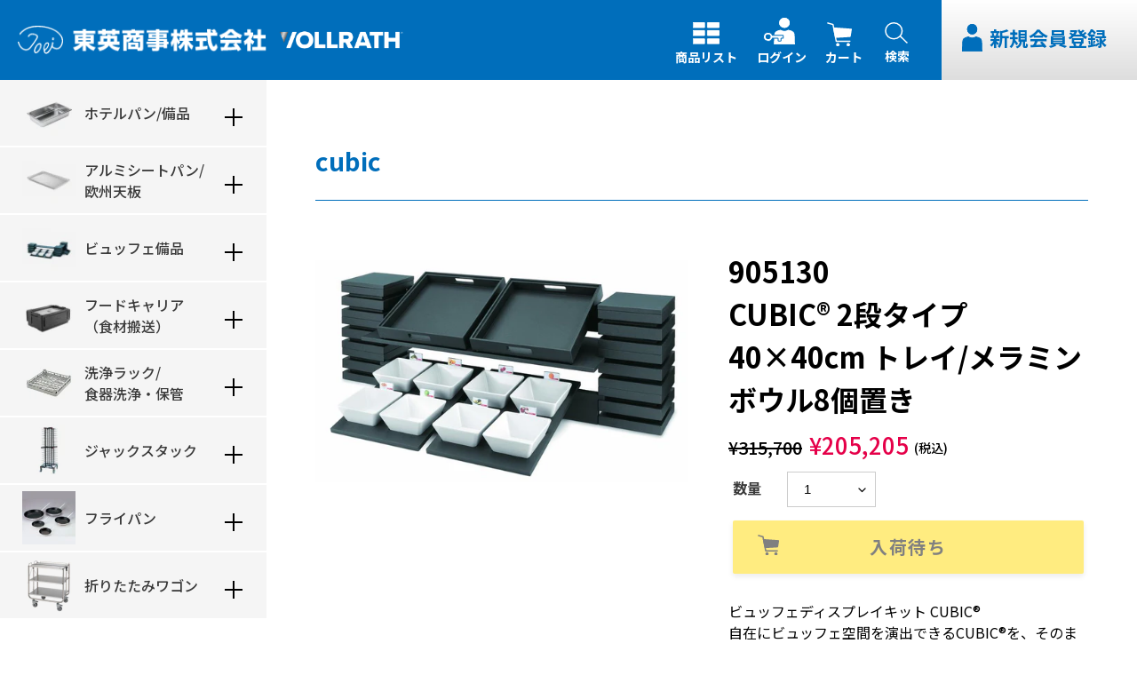

--- FILE ---
content_type: text/html; charset=utf-8
request_url: https://store.toeishoji.com/products/905130
body_size: 23257
content:
<!doctype html>
<html class="no-js" lang="ja">
<head>
  <meta charset="utf-8">
  <meta http-equiv="X-UA-Compatible" content="IE=edge,chrome=1">
  <meta name="viewport" content="width=device-width,initial-scale=1">
  <meta name="theme-color" content="#006ebb">

  <link rel="preconnect" href="https://cdn.shopify.com" crossorigin>
  <link rel="preconnect" href="https://fonts.shopifycdn.com" crossorigin>
  <link rel="preconnect" href="https://monorail-edge.shopifysvc.com"><link rel="preload" href="//store.toeishoji.com/cdn/shop/t/1/assets/theme.css?v=66948261824013661211623727061" as="style">
  <link rel="preload" href="//store.toeishoji.com/cdn/shop/t/1/assets/toei.css?v=153625859801136782411748233988" as="style">
  <link rel="preload" as="font" href="" type="font/woff2" crossorigin>
  <link rel="preload" as="font" href="" type="font/woff2" crossorigin>
  <link rel="preload" as="font" href="" type="font/woff2" crossorigin>
  <link rel="preload" href="//store.toeishoji.com/cdn/shop/t/1/assets/theme.js?v=67841174917975536301623727063" as="script">
  <link rel="preload" href="//store.toeishoji.com/cdn/shop/t/1/assets/lazysizes.js?v=63098554868324070131619160665" as="script">
  <link rel="preload" href="//store.toeishoji.com/cdn/shop/t/1/assets/toei.js?v=62325163281461531361623055841" as="script"><link rel="canonical" href="https://store.toeishoji.com/products/905130"><link rel="shortcut icon" href="//store.toeishoji.com/cdn/shop/files/apple-touch-icon_32x32.png?v=1624250736" type="image/png"><title>905130 CUBIC® 2段タイプ40×40cm トレイ/メラミンボウル8個置き
&ndash; ホテルパン・厨房備品の東英商事株式会社</title><meta name="description" content="ビュッフェディスプレイキット CUBIC® 自在にビュッフェ空間を演出できるCUBIC®を、そのまま現場で即活用できるように「標準キット」をご用意しました。規模や用途に応じてお選びください。 オプションパーツを加えることで更にバリエーションを増やすことが可能です。 品番 905130 用途 ディスプレイ 外寸（mm） 縦：490、横：1410、高さ：460 材質 メタクリル樹脂 品番 標準キット内訳 数量 904600 キューブブロック 6 904990 クロスバー　100cm 2 904612 幅広シェルフ 　100cm 1 904937 メラミンボウル用土台4穴 2 22202 メラミンボウル 8 904740 サービングトレイ"><!-- /snippets/social-meta-tags.liquid -->


<meta property="og:site_name" content="ホテルパン・厨房備品の東英商事株式会社">
<meta property="og:url" content="https://store.toeishoji.com/products/905130">
<meta property="og:title" content="905130 CUBIC® 2段タイプ40×40cm トレイ/メラミンボウル8個置き">
<meta property="og:type" content="product">
<meta property="og:description" content="ビュッフェディスプレイキット CUBIC® 自在にビュッフェ空間を演出できるCUBIC®を、そのまま現場で即活用できるように「標準キット」をご用意しました。規模や用途に応じてお選びください。 オプションパーツを加えることで更にバリエーションを増やすことが可能です。 品番 905130 用途 ディスプレイ 外寸（mm） 縦：490、横：1410、高さ：460 材質 メタクリル樹脂 品番 標準キット内訳 数量 904600 キューブブロック 6 904990 クロスバー　100cm 2 904612 幅広シェルフ 　100cm 1 904937 メラミンボウル用土台4穴 2 22202 メラミンボウル 8 904740 サービングトレイ"><meta property="og:image" content="http://store.toeishoji.com/cdn/shop/products/905130.jpg?v=1623136731">
  <meta property="og:image:secure_url" content="https://store.toeishoji.com/cdn/shop/products/905130.jpg?v=1623136731">
  <meta property="og:image:width" content="800">
  <meta property="og:image:height" content="520">
  <meta property="og:price:amount" content="205,205">
  <meta property="og:price:currency" content="JPY">



<meta name="twitter:card" content="summary_large_image">
<meta name="twitter:title" content="905130 CUBIC® 2段タイプ40×40cm トレイ/メラミンボウル8個置き">
<meta name="twitter:description" content="ビュッフェディスプレイキット CUBIC® 自在にビュッフェ空間を演出できるCUBIC®を、そのまま現場で即活用できるように「標準キット」をご用意しました。規模や用途に応じてお選びください。 オプションパーツを加えることで更にバリエーションを増やすことが可能です。 品番 905130 用途 ディスプレイ 外寸（mm） 縦：490、横：1410、高さ：460 材質 メタクリル樹脂 品番 標準キット内訳 数量 904600 キューブブロック 6 904990 クロスバー　100cm 2 904612 幅広シェルフ 　100cm 1 904937 メラミンボウル用土台4穴 2 22202 メラミンボウル 8 904740 サービングトレイ">

  
<style data-shopify>
:root {
    --color-text: #3a3a3a;
    --color-text-rgb: 58, 58, 58;
    --color-body-text: #000000;
    --color-sale-text: #e50049;
    --color-small-button-text-border: #3a3a3a;
    --color-text-field: #ffffff;
    --color-text-field-text: #000000;
    --color-text-field-text-rgb: 0, 0, 0;

    --color-btn-primary: #006ebb;
    --color-btn-primary-darker: #005088;
    --color-btn-primary-text: #ffffff;

    --color-blankstate: rgba(0, 0, 0, 0.35);
    --color-blankstate-border: rgba(0, 0, 0, 0.2);
    --color-blankstate-background: rgba(0, 0, 0, 0.1);

    --color-text-focus:#606060;
    --color-overlay-text-focus:#e6e6e6;
    --color-btn-primary-focus:#005088;
    --color-btn-social-focus:#d2d2d2;
    --color-small-button-text-border-focus:#606060;
    --predictive-search-focus:#f2f2f2;

    --color-body: #ffffff;
    --color-bg: #ffffff;
    --color-bg-rgb: 255, 255, 255;
    --color-bg-alt: rgba(0, 0, 0, 0.05);
    --color-bg-currency-selector: rgba(0, 0, 0, 0.2);

    --color-overlay-title-text: #ffffff;
    --color-image-overlay: rgba(0,0,0,0);
    --color-image-overlay-rgb: 0, 0, 0;--opacity-image-overlay: 0.0;--hover-overlay-opacity: 0.4;

    --color-border: #ebebeb;
    --color-border-form: #cccccc;
    --color-border-form-darker: #b3b3b3;

    --svg-select-icon: url(//store.toeishoji.com/cdn/shop/t/1/assets/ico-select.svg?v=29003672709104678581619160681);
    --slick-img-url: url(//store.toeishoji.com/cdn/shop/t/1/assets/ajax-loader.gif?v=41356863302472015721619160662);

    --font-weight-body--bold: 700;
    --font-weight-body--bolder: 700;

    --font-stack-header: Helvetica, Arial, sans-serif;
    --font-style-header: normal;
    --font-weight-header: 700;

    --font-stack-body: Helvetica, Arial, sans-serif;
    --font-style-body: normal;
    --font-weight-body: 400;

    --font-size-header: 26;

    --font-size-base: 15;

    --font-h1-desktop: 35;
    --font-h1-mobile: 32;
    --font-h2-desktop: 20;
    --font-h2-mobile: 18;
    --font-h3-mobile: 20;
    --font-h4-desktop: 17;
    --font-h4-mobile: 15;
    --font-h5-desktop: 15;
    --font-h5-mobile: 13;
    --font-h6-desktop: 14;
    --font-h6-mobile: 12;

    --font-mega-title-large-desktop: 65;

    --font-rich-text-large: 17;
    --font-rich-text-small: 13;

    
--color-video-bg: #f2f2f2;

    
    --global-color-image-loader-primary: rgba(58, 58, 58, 0.06);
    --global-color-image-loader-secondary: rgba(58, 58, 58, 0.12);
  }
</style>


  <style>*,::after,::before{box-sizing:border-box}body{margin:0}body,html{background-color:var(--color-body)}body,button{font-size:calc(var(--font-size-base) * 1px);font-family:var(--font-stack-body);font-style:var(--font-style-body);font-weight:var(--font-weight-body);color:var(--color-text);line-height:1.5}body,button{-webkit-font-smoothing:antialiased;-webkit-text-size-adjust:100%}.border-bottom{border-bottom:1px solid var(--color-border)}.btn--link{background-color:transparent;border:0;margin:0;color:var(--color-text);text-align:left}.text-right{text-align:right}.icon{display:inline-block;width:20px;height:20px;vertical-align:middle;fill:currentColor}.icon__fallback-text,.visually-hidden{position:absolute!important;overflow:hidden;clip:rect(0 0 0 0);height:1px;width:1px;margin:-1px;padding:0;border:0}svg.icon:not(.icon--full-color) circle,svg.icon:not(.icon--full-color) ellipse,svg.icon:not(.icon--full-color) g,svg.icon:not(.icon--full-color) line,svg.icon:not(.icon--full-color) path,svg.icon:not(.icon--full-color) polygon,svg.icon:not(.icon--full-color) polyline,svg.icon:not(.icon--full-color) rect,symbol.icon:not(.icon--full-color) circle,symbol.icon:not(.icon--full-color) ellipse,symbol.icon:not(.icon--full-color) g,symbol.icon:not(.icon--full-color) line,symbol.icon:not(.icon--full-color) path,symbol.icon:not(.icon--full-color) polygon,symbol.icon:not(.icon--full-color) polyline,symbol.icon:not(.icon--full-color) rect{fill:inherit;stroke:inherit}li{list-style:none}.list--inline{padding:0;margin:0}.list--inline>li{display:inline-block;margin-bottom:0;vertical-align:middle}a{color:var(--color-text);text-decoration:none}.h1,.h2,h1,h2{margin:0 0 17.5px;font-family:var(--font-stack-header);font-style:var(--font-style-header);font-weight:var(--font-weight-header);line-height:1.2;overflow-wrap:break-word;word-wrap:break-word}.h1 a,.h2 a,h1 a,h2 a{color:inherit;text-decoration:none;font-weight:inherit}.h1,h1{font-size:calc(((var(--font-h1-desktop))/ (var(--font-size-base))) * 1em);text-transform:none;letter-spacing:0}@media only screen and (max-width: 768px){.h1,h1{font-size:calc(((var(--font-h1-mobile))/ (var(--font-size-base))) * 1em)}}.h2,h2{font-size:calc(((var(--font-h2-desktop))/ (var(--font-size-base))) * 1em);text-transform:uppercase;letter-spacing:.1em}@media only screen and (max-width: 768px){.h2,h2{font-size:calc(((var(--font-h2-mobile))/ (var(--font-size-base))) * 1em)}}p{color:var(--color-body-text);margin:0 0 19.44444px}@media only screen and (max-width: 768px){p{font-size:calc(((var(--font-size-base) - 1)/ (var(--font-size-base))) * 1em)}}p:last-child{margin-bottom:0}@media only screen and (max-width: 768px){.small--hide{display:none!important}}.grid{list-style:none;margin:0;padding:0;margin-left:-30px}.grid::after{content:'';display:table;clear:both}@media only screen and (max-width: 768px){.grid{margin-left:-22px}}.grid::after{content:'';display:table;clear:both}.grid--no-gutters{margin-left:0}.grid--no-gutters .grid__item{padding-left:0}.grid--table{display:table;table-layout:fixed;width:100%}.grid--table>.grid__item{float:none;display:table-cell;vertical-align:middle}.grid__item{float:left;padding-left:30px;width:100%}@media only screen and (max-width: 768px){.grid__item{padding-left:22px}}.grid__item[class*="--push"]{position:relative}@media only screen and (min-width: 769px){.medium-up--one-quarter{width:25%}.medium-up--push-one-third{width:33.33%}.medium-up--one-half{width:50%}.medium-up--push-one-third{left:33.33%;position:relative}}.site-header{position:relative;background-color:var(--color-body)}@media only screen and (max-width: 768px){.site-header{border-bottom:1px solid var(--color-border)}}@media only screen and (min-width: 769px){.site-header{padding:0 55px}.site-header.logo--center{padding-top:30px}}.site-header__logo{margin:15px 0}.logo-align--center .site-header__logo{text-align:center;margin:0 auto}@media only screen and (max-width: 768px){.logo-align--center .site-header__logo{text-align:left;margin:15px 0}}@media only screen and (max-width: 768px){.site-header__logo{padding-left:22px;text-align:left}.site-header__logo img{margin:0}}.site-header__logo-link{display:inline-block;word-break:break-word}@media only screen and (min-width: 769px){.logo-align--center .site-header__logo-link{margin:0 auto}}.site-header__logo-image{display:block}@media only screen and (min-width: 769px){.site-header__logo-image{margin:0 auto}}.site-header__logo-image img{width:100%}.site-header__logo-image--centered img{margin:0 auto}.site-header__logo img{display:block}.site-header__icons{position:relative;white-space:nowrap}@media only screen and (max-width: 768px){.site-header__icons{width:auto;padding-right:13px}.site-header__icons .btn--link,.site-header__icons .site-header__cart{font-size:calc(((var(--font-size-base))/ (var(--font-size-base))) * 1em)}}.site-header__icons-wrapper{position:relative;display:-webkit-flex;display:-ms-flexbox;display:flex;width:100%;-ms-flex-align:center;-webkit-align-items:center;-moz-align-items:center;-ms-align-items:center;-o-align-items:center;align-items:center;-webkit-justify-content:flex-end;-ms-justify-content:flex-end;justify-content:flex-end}.site-header__account,.site-header__cart,.site-header__search{position:relative}.site-header__search.site-header__icon{display:none}@media only screen and (min-width:1400px){.site-header__search.site-header__icon{display:block}}.site-header__search-toggle{display:block}@media only screen and (min-width: 769px){.site-header__account,.site-header__cart{padding:10px 11px}}.site-header__cart-title,.site-header__search-title{position:absolute!important;overflow:hidden;clip:rect(0 0 0 0);height:1px;width:1px;margin:-1px;padding:0;border:0;display:block;vertical-align:middle}.site-header__cart-title{margin-right:3px}.site-header__cart-count{display:flex;align-items:center;justify-content:center;position:absolute;right:.4rem;top:.2rem;font-weight:700;background-color:var(--color-btn-primary);color:var(--color-btn-primary-text);border-radius:50%;min-width:1em;height:1em}.site-header__cart-count span{font-family:HelveticaNeue,"Helvetica Neue",Helvetica,Arial,sans-serif;font-size:calc(11em / 16);line-height:1}@media only screen and (max-width: 768px){.site-header__cart-count{top:calc(7em / 16);right:0;border-radius:50%;min-width:calc(19em / 16);height:calc(19em / 16)}}@media only screen and (max-width: 768px){.site-header__cart-count span{padding:.25em calc(6em / 16);font-size:12px}}.site-header__menu{display:none}@media only screen and (max-width: 768px){.site-header__icon{display:inline-block;vertical-align:middle;padding:10px 11px;margin:0}}@media only screen and (min-width: 769px){.site-header__icon .icon-search{margin-right:3px}}.announcement-bar{z-index:10;position:relative;text-align:center;border-bottom:1px solid transparent;padding:2px}.announcement-bar__link{display:block}.announcement-bar__message{display:block;padding:11px 22px;font-size:calc(((16)/ (var(--font-size-base))) * 1em);font-weight:var(--font-weight-header)}@media only screen and (min-width: 769px){.announcement-bar__message{padding-left:55px;padding-right:55px}}.site-nav{position:relative;padding:0;text-align:center;margin:25px 0}.site-nav a{padding:3px 10px}.site-nav__link{display:block;white-space:nowrap}.site-nav--centered .site-nav__link{padding-top:0}.site-nav__link .icon-chevron-down{width:calc(8em / 16);height:calc(8em / 16);margin-left:.5rem}.site-nav__label{border-bottom:1px solid transparent}.site-nav__link--active .site-nav__label{border-bottom-color:var(--color-text)}.site-nav__link--button{border:none;background-color:transparent;padding:3px 10px}.site-header__mobile-nav{z-index:11;position:relative;background-color:var(--color-body)}@media only screen and (max-width: 768px){.site-header__mobile-nav{display:-webkit-flex;display:-ms-flexbox;display:flex;width:100%;-ms-flex-align:center;-webkit-align-items:center;-moz-align-items:center;-ms-align-items:center;-o-align-items:center;align-items:center}}.mobile-nav--open .icon-close{display:none}.main-content{opacity:0}.main-content .shopify-section{display:none}.main-content .shopify-section:first-child{display:inherit}.critical-hidden{display:none}</style>

  <script>
    console.log("product");
    
    window.performance.mark('debut:theme_stylesheet_loaded.start');

    function onLoadStylesheet() {
      performance.mark('debut:theme_stylesheet_loaded.end');
      performance.measure('debut:theme_stylesheet_loaded', 'debut:theme_stylesheet_loaded.start', 'debut:theme_stylesheet_loaded.end');

      var url = "//store.toeishoji.com/cdn/shop/t/1/assets/theme.css?v=66948261824013661211623727061";
      var link = document.querySelector('link[href="' + url + '"]');
      link.loaded = true;
      link.dispatchEvent(new Event('load'));
    }
  </script>

  <!-- Google Font -->
  <link rel="preconnect" href="https://fonts.gstatic.com">
  <link href="https://fonts.googleapis.com/css2?family=Noto+Sans+JP:wght@400;500;700&family=Noto+Serif+JP:wght@500&display=swap" rel="stylesheet">
  <link href="https://fonts.googleapis.com/css2?family=Lato:ital,wght@0,400;0,700;1,700&display=swap" rel="stylesheet">
  
  <link rel="stylesheet" href="//store.toeishoji.com/cdn/shop/t/1/assets/theme.css?v=66948261824013661211623727061" type="text/css" media="print" onload="this.media='all';onLoadStylesheet()">
  <link rel="stylesheet" href="//store.toeishoji.com/cdn/shop/t/1/assets/toei.css?v=153625859801136782411748233988" type="text/css">

  <style>
    
    
    
    
    
    
  </style>

  <script>
    var theme = {
      breakpoints: {
        medium: 750,
        large: 990,
        widescreen: 1400
      },
      strings: {
        addToCart: "カートに入れる",
        soldOut: "入荷待ち",
        unavailable: "お取り扱いできません",
        regularPrice: "通常価格",
        salePrice: "販売価格",
        sale: "セール",
        fromLowestPrice: "[price]から",
        vendor: "販売元",
        showMore: "さらに表示する",
        showLess: "表示を減らす",
        searchFor: "検索する",
        addressError: "住所を調べる際にエラーが発生しました",
        addressNoResults: "その住所は見つかりませんでした",
        addressQueryLimit: "Google APIの使用量の制限を超えました。\u003ca href=\"https:\/\/developers.google.com\/maps\/premium\/usage-limits\"\u003eプレミアムプラン\u003c\/a\u003eへのアップグレードをご検討ください。",
        authError: "あなたのGoogle Mapsのアカウント認証で問題が発生しました。",
        newWindow: "新しいウィンドウで開く",
        external: "外部のウェブサイトに移動します。",
        newWindowExternal: "外部のウェブサイトを新しいウィンドウで開く",
        removeLabel: "[product] を削除する",
        update: "アップデート",
        quantity: "数量",
        discountedTotal: "ディスカウント合計",
        regularTotal: "通常合計",
        priceColumn: "ディスカウントの詳細については価格列を参照してください。",
        quantityMinimumMessage: "数量は1以上でなければなりません",
        cartError: "お客様のカートをアップデートするときにエラーが発生しました。再度お試しください。",
        removedItemMessage: "\u003cspan class=\"cart__removed-product-inner\"\u003eカートから[quantity]個の\u003c\/span\u003e\u003cspan class=\"cart__removed-product-details\"\u003e[link]\u003c\/span\u003e\u003cspan class=\"cart__removed-product-inner\"\u003eが消去されました。\u003c\/span\u003e",
        unitPrice: "単価",
        unitPriceSeparator: "あたり",
        oneCartCount: "1個のアイテム",
        otherCartCount: "[count]個のアイテム",
        quantityLabel: "数量: [count]",
        products: "商品",
        loading: "読み込んでいます",
        number_of_results: "[result_number]\/[results_count]",
        number_of_results_found: "[results_count]件の結果が見つかりました",
        one_result_found: "1件の結果が見つかりました"
      },
      moneyFormat: "¥{{amount_no_decimals}}",
      moneyFormatWithCurrency: "¥{{amount_no_decimals}}",
      settings: {
        predictiveSearchEnabled: true,
        predictiveSearchShowPrice: true,
        predictiveSearchShowVendor: false
      },
      stylesheet: "//store.toeishoji.com/cdn/shop/t/1/assets/theme.css?v=66948261824013661211623727061"
    }

    document.documentElement.className = document.documentElement.className.replace('no-js', 'js');
  </script><script src="//store.toeishoji.com/cdn/shop/t/1/assets/theme.js?v=67841174917975536301623727063" defer="defer"></script>
  <script src="//store.toeishoji.com/cdn/shop/t/1/assets/lazysizes.js?v=63098554868324070131619160665" async="async"></script>
  <script src="//store.toeishoji.com/cdn/shop/t/1/assets/toei.js?v=62325163281461531361623055841" defer="defer"></script><script type="text/javascript">
    if (window.MSInputMethodContext && document.documentMode) {
      var scripts = document.getElementsByTagName('script')[0];
      var polyfill = document.createElement("script");
      polyfill.defer = true;
      polyfill.src = "//store.toeishoji.com/cdn/shop/t/1/assets/ie11CustomProperties.min.js?v=146208399201472936201619160664";

      scripts.parentNode.insertBefore(polyfill, scripts);
    }
  </script>

  <script>window.performance && window.performance.mark && window.performance.mark('shopify.content_for_header.start');</script><meta name="google-site-verification" content="BXc6mnr666EOB4P7tBYYQ3c7k07-lDKbunEG-4P-hrQ">
<meta id="shopify-digital-wallet" name="shopify-digital-wallet" content="/56406442180/digital_wallets/dialog">
<meta name="shopify-checkout-api-token" content="a2008277ac26e02353e20c998577fe47">
<link rel="alternate" type="application/json+oembed" href="https://store.toeishoji.com/products/905130.oembed">
<script async="async" src="/checkouts/internal/preloads.js?locale=ja-JP"></script>
<link rel="preconnect" href="https://shop.app" crossorigin="anonymous">
<script async="async" src="https://shop.app/checkouts/internal/preloads.js?locale=ja-JP&shop_id=56406442180" crossorigin="anonymous"></script>
<script id="apple-pay-shop-capabilities" type="application/json">{"shopId":56406442180,"countryCode":"JP","currencyCode":"JPY","merchantCapabilities":["supports3DS"],"merchantId":"gid:\/\/shopify\/Shop\/56406442180","merchantName":"ホテルパン・厨房備品の東英商事株式会社","requiredBillingContactFields":["postalAddress","email","phone"],"requiredShippingContactFields":["postalAddress","email","phone"],"shippingType":"shipping","supportedNetworks":["visa","masterCard","amex","jcb","discover"],"total":{"type":"pending","label":"ホテルパン・厨房備品の東英商事株式会社","amount":"1.00"},"shopifyPaymentsEnabled":true,"supportsSubscriptions":true}</script>
<script id="shopify-features" type="application/json">{"accessToken":"a2008277ac26e02353e20c998577fe47","betas":["rich-media-storefront-analytics"],"domain":"store.toeishoji.com","predictiveSearch":false,"shopId":56406442180,"locale":"ja"}</script>
<script>var Shopify = Shopify || {};
Shopify.shop = "toei-dev.myshopify.com";
Shopify.locale = "ja";
Shopify.currency = {"active":"JPY","rate":"1.0"};
Shopify.country = "JP";
Shopify.theme = {"name":"Debut-production","id":122139934916,"schema_name":"Debut","schema_version":"17.12.1","theme_store_id":796,"role":"main"};
Shopify.theme.handle = "null";
Shopify.theme.style = {"id":null,"handle":null};
Shopify.cdnHost = "store.toeishoji.com/cdn";
Shopify.routes = Shopify.routes || {};
Shopify.routes.root = "/";</script>
<script type="module">!function(o){(o.Shopify=o.Shopify||{}).modules=!0}(window);</script>
<script>!function(o){function n(){var o=[];function n(){o.push(Array.prototype.slice.apply(arguments))}return n.q=o,n}var t=o.Shopify=o.Shopify||{};t.loadFeatures=n(),t.autoloadFeatures=n()}(window);</script>
<script>
  window.ShopifyPay = window.ShopifyPay || {};
  window.ShopifyPay.apiHost = "shop.app\/pay";
  window.ShopifyPay.redirectState = null;
</script>
<script id="shop-js-analytics" type="application/json">{"pageType":"product"}</script>
<script defer="defer" async type="module" src="//store.toeishoji.com/cdn/shopifycloud/shop-js/modules/v2/client.init-shop-cart-sync_Cun6Ba8E.ja.esm.js"></script>
<script defer="defer" async type="module" src="//store.toeishoji.com/cdn/shopifycloud/shop-js/modules/v2/chunk.common_DGWubyOB.esm.js"></script>
<script type="module">
  await import("//store.toeishoji.com/cdn/shopifycloud/shop-js/modules/v2/client.init-shop-cart-sync_Cun6Ba8E.ja.esm.js");
await import("//store.toeishoji.com/cdn/shopifycloud/shop-js/modules/v2/chunk.common_DGWubyOB.esm.js");

  window.Shopify.SignInWithShop?.initShopCartSync?.({"fedCMEnabled":true,"windoidEnabled":true});

</script>
<script>
  window.Shopify = window.Shopify || {};
  if (!window.Shopify.featureAssets) window.Shopify.featureAssets = {};
  window.Shopify.featureAssets['shop-js'] = {"shop-cart-sync":["modules/v2/client.shop-cart-sync_kpadWrR6.ja.esm.js","modules/v2/chunk.common_DGWubyOB.esm.js"],"init-fed-cm":["modules/v2/client.init-fed-cm_deEwcgdG.ja.esm.js","modules/v2/chunk.common_DGWubyOB.esm.js"],"shop-button":["modules/v2/client.shop-button_Bgl7Akkx.ja.esm.js","modules/v2/chunk.common_DGWubyOB.esm.js"],"shop-cash-offers":["modules/v2/client.shop-cash-offers_CGfJizyJ.ja.esm.js","modules/v2/chunk.common_DGWubyOB.esm.js","modules/v2/chunk.modal_Ba7vk6QP.esm.js"],"init-windoid":["modules/v2/client.init-windoid_DLaIoEuB.ja.esm.js","modules/v2/chunk.common_DGWubyOB.esm.js"],"shop-toast-manager":["modules/v2/client.shop-toast-manager_BZdAlEPY.ja.esm.js","modules/v2/chunk.common_DGWubyOB.esm.js"],"init-shop-email-lookup-coordinator":["modules/v2/client.init-shop-email-lookup-coordinator_BxGPdBrh.ja.esm.js","modules/v2/chunk.common_DGWubyOB.esm.js"],"init-shop-cart-sync":["modules/v2/client.init-shop-cart-sync_Cun6Ba8E.ja.esm.js","modules/v2/chunk.common_DGWubyOB.esm.js"],"avatar":["modules/v2/client.avatar_BTnouDA3.ja.esm.js"],"pay-button":["modules/v2/client.pay-button_iRJggQYg.ja.esm.js","modules/v2/chunk.common_DGWubyOB.esm.js"],"init-customer-accounts":["modules/v2/client.init-customer-accounts_BbQrQ-BF.ja.esm.js","modules/v2/client.shop-login-button_CXxZBmJa.ja.esm.js","modules/v2/chunk.common_DGWubyOB.esm.js","modules/v2/chunk.modal_Ba7vk6QP.esm.js"],"init-shop-for-new-customer-accounts":["modules/v2/client.init-shop-for-new-customer-accounts_48e-446J.ja.esm.js","modules/v2/client.shop-login-button_CXxZBmJa.ja.esm.js","modules/v2/chunk.common_DGWubyOB.esm.js","modules/v2/chunk.modal_Ba7vk6QP.esm.js"],"shop-login-button":["modules/v2/client.shop-login-button_CXxZBmJa.ja.esm.js","modules/v2/chunk.common_DGWubyOB.esm.js","modules/v2/chunk.modal_Ba7vk6QP.esm.js"],"init-customer-accounts-sign-up":["modules/v2/client.init-customer-accounts-sign-up_Bb65hYMR.ja.esm.js","modules/v2/client.shop-login-button_CXxZBmJa.ja.esm.js","modules/v2/chunk.common_DGWubyOB.esm.js","modules/v2/chunk.modal_Ba7vk6QP.esm.js"],"shop-follow-button":["modules/v2/client.shop-follow-button_BO2OQvUT.ja.esm.js","modules/v2/chunk.common_DGWubyOB.esm.js","modules/v2/chunk.modal_Ba7vk6QP.esm.js"],"checkout-modal":["modules/v2/client.checkout-modal__QRFVvMA.ja.esm.js","modules/v2/chunk.common_DGWubyOB.esm.js","modules/v2/chunk.modal_Ba7vk6QP.esm.js"],"lead-capture":["modules/v2/client.lead-capture_Be4qr8sG.ja.esm.js","modules/v2/chunk.common_DGWubyOB.esm.js","modules/v2/chunk.modal_Ba7vk6QP.esm.js"],"shop-login":["modules/v2/client.shop-login_BCaq99Td.ja.esm.js","modules/v2/chunk.common_DGWubyOB.esm.js","modules/v2/chunk.modal_Ba7vk6QP.esm.js"],"payment-terms":["modules/v2/client.payment-terms_C-1Cu6jg.ja.esm.js","modules/v2/chunk.common_DGWubyOB.esm.js","modules/v2/chunk.modal_Ba7vk6QP.esm.js"]};
</script>
<script id="__st">var __st={"a":56406442180,"offset":32400,"reqid":"7720cac7-9a06-49b7-b986-5cc5114931c7-1768628860","pageurl":"store.toeishoji.com\/products\/905130","u":"4f9b243da289","p":"product","rtyp":"product","rid":6680272896196};</script>
<script>window.ShopifyPaypalV4VisibilityTracking = true;</script>
<script id="captcha-bootstrap">!function(){'use strict';const t='contact',e='account',n='new_comment',o=[[t,t],['blogs',n],['comments',n],[t,'customer']],c=[[e,'customer_login'],[e,'guest_login'],[e,'recover_customer_password'],[e,'create_customer']],r=t=>t.map((([t,e])=>`form[action*='/${t}']:not([data-nocaptcha='true']) input[name='form_type'][value='${e}']`)).join(','),a=t=>()=>t?[...document.querySelectorAll(t)].map((t=>t.form)):[];function s(){const t=[...o],e=r(t);return a(e)}const i='password',u='form_key',d=['recaptcha-v3-token','g-recaptcha-response','h-captcha-response',i],f=()=>{try{return window.sessionStorage}catch{return}},m='__shopify_v',_=t=>t.elements[u];function p(t,e,n=!1){try{const o=window.sessionStorage,c=JSON.parse(o.getItem(e)),{data:r}=function(t){const{data:e,action:n}=t;return t[m]||n?{data:e,action:n}:{data:t,action:n}}(c);for(const[e,n]of Object.entries(r))t.elements[e]&&(t.elements[e].value=n);n&&o.removeItem(e)}catch(o){console.error('form repopulation failed',{error:o})}}const l='form_type',E='cptcha';function T(t){t.dataset[E]=!0}const w=window,h=w.document,L='Shopify',v='ce_forms',y='captcha';let A=!1;((t,e)=>{const n=(g='f06e6c50-85a8-45c8-87d0-21a2b65856fe',I='https://cdn.shopify.com/shopifycloud/storefront-forms-hcaptcha/ce_storefront_forms_captcha_hcaptcha.v1.5.2.iife.js',D={infoText:'hCaptchaによる保護',privacyText:'プライバシー',termsText:'利用規約'},(t,e,n)=>{const o=w[L][v],c=o.bindForm;if(c)return c(t,g,e,D).then(n);var r;o.q.push([[t,g,e,D],n]),r=I,A||(h.body.append(Object.assign(h.createElement('script'),{id:'captcha-provider',async:!0,src:r})),A=!0)});var g,I,D;w[L]=w[L]||{},w[L][v]=w[L][v]||{},w[L][v].q=[],w[L][y]=w[L][y]||{},w[L][y].protect=function(t,e){n(t,void 0,e),T(t)},Object.freeze(w[L][y]),function(t,e,n,w,h,L){const[v,y,A,g]=function(t,e,n){const i=e?o:[],u=t?c:[],d=[...i,...u],f=r(d),m=r(i),_=r(d.filter((([t,e])=>n.includes(e))));return[a(f),a(m),a(_),s()]}(w,h,L),I=t=>{const e=t.target;return e instanceof HTMLFormElement?e:e&&e.form},D=t=>v().includes(t);t.addEventListener('submit',(t=>{const e=I(t);if(!e)return;const n=D(e)&&!e.dataset.hcaptchaBound&&!e.dataset.recaptchaBound,o=_(e),c=g().includes(e)&&(!o||!o.value);(n||c)&&t.preventDefault(),c&&!n&&(function(t){try{if(!f())return;!function(t){const e=f();if(!e)return;const n=_(t);if(!n)return;const o=n.value;o&&e.removeItem(o)}(t);const e=Array.from(Array(32),(()=>Math.random().toString(36)[2])).join('');!function(t,e){_(t)||t.append(Object.assign(document.createElement('input'),{type:'hidden',name:u})),t.elements[u].value=e}(t,e),function(t,e){const n=f();if(!n)return;const o=[...t.querySelectorAll(`input[type='${i}']`)].map((({name:t})=>t)),c=[...d,...o],r={};for(const[a,s]of new FormData(t).entries())c.includes(a)||(r[a]=s);n.setItem(e,JSON.stringify({[m]:1,action:t.action,data:r}))}(t,e)}catch(e){console.error('failed to persist form',e)}}(e),e.submit())}));const S=(t,e)=>{t&&!t.dataset[E]&&(n(t,e.some((e=>e===t))),T(t))};for(const o of['focusin','change'])t.addEventListener(o,(t=>{const e=I(t);D(e)&&S(e,y())}));const B=e.get('form_key'),M=e.get(l),P=B&&M;t.addEventListener('DOMContentLoaded',(()=>{const t=y();if(P)for(const e of t)e.elements[l].value===M&&p(e,B);[...new Set([...A(),...v().filter((t=>'true'===t.dataset.shopifyCaptcha))])].forEach((e=>S(e,t)))}))}(h,new URLSearchParams(w.location.search),n,t,e,['guest_login'])})(!0,!0)}();</script>
<script integrity="sha256-4kQ18oKyAcykRKYeNunJcIwy7WH5gtpwJnB7kiuLZ1E=" data-source-attribution="shopify.loadfeatures" defer="defer" src="//store.toeishoji.com/cdn/shopifycloud/storefront/assets/storefront/load_feature-a0a9edcb.js" crossorigin="anonymous"></script>
<script crossorigin="anonymous" defer="defer" src="//store.toeishoji.com/cdn/shopifycloud/storefront/assets/shopify_pay/storefront-65b4c6d7.js?v=20250812"></script>
<script data-source-attribution="shopify.dynamic_checkout.dynamic.init">var Shopify=Shopify||{};Shopify.PaymentButton=Shopify.PaymentButton||{isStorefrontPortableWallets:!0,init:function(){window.Shopify.PaymentButton.init=function(){};var t=document.createElement("script");t.src="https://store.toeishoji.com/cdn/shopifycloud/portable-wallets/latest/portable-wallets.ja.js",t.type="module",document.head.appendChild(t)}};
</script>
<script data-source-attribution="shopify.dynamic_checkout.buyer_consent">
  function portableWalletsHideBuyerConsent(e){var t=document.getElementById("shopify-buyer-consent"),n=document.getElementById("shopify-subscription-policy-button");t&&n&&(t.classList.add("hidden"),t.setAttribute("aria-hidden","true"),n.removeEventListener("click",e))}function portableWalletsShowBuyerConsent(e){var t=document.getElementById("shopify-buyer-consent"),n=document.getElementById("shopify-subscription-policy-button");t&&n&&(t.classList.remove("hidden"),t.removeAttribute("aria-hidden"),n.addEventListener("click",e))}window.Shopify?.PaymentButton&&(window.Shopify.PaymentButton.hideBuyerConsent=portableWalletsHideBuyerConsent,window.Shopify.PaymentButton.showBuyerConsent=portableWalletsShowBuyerConsent);
</script>
<script data-source-attribution="shopify.dynamic_checkout.cart.bootstrap">document.addEventListener("DOMContentLoaded",(function(){function t(){return document.querySelector("shopify-accelerated-checkout-cart, shopify-accelerated-checkout")}if(t())Shopify.PaymentButton.init();else{new MutationObserver((function(e,n){t()&&(Shopify.PaymentButton.init(),n.disconnect())})).observe(document.body,{childList:!0,subtree:!0})}}));
</script>
<link id="shopify-accelerated-checkout-styles" rel="stylesheet" media="screen" href="https://store.toeishoji.com/cdn/shopifycloud/portable-wallets/latest/accelerated-checkout-backwards-compat.css" crossorigin="anonymous">
<style id="shopify-accelerated-checkout-cart">
        #shopify-buyer-consent {
  margin-top: 1em;
  display: inline-block;
  width: 100%;
}

#shopify-buyer-consent.hidden {
  display: none;
}

#shopify-subscription-policy-button {
  background: none;
  border: none;
  padding: 0;
  text-decoration: underline;
  font-size: inherit;
  cursor: pointer;
}

#shopify-subscription-policy-button::before {
  box-shadow: none;
}

      </style>

<script>window.performance && window.performance.mark && window.performance.mark('shopify.content_for_header.end');</script>
  <script src="//ajax.googleapis.com/ajax/libs/jquery/2.2.3/jquery.min.js" type="text/javascript"></script>
<link href="https://monorail-edge.shopifysvc.com" rel="dns-prefetch">
<script>(function(){if ("sendBeacon" in navigator && "performance" in window) {try {var session_token_from_headers = performance.getEntriesByType('navigation')[0].serverTiming.find(x => x.name == '_s').description;} catch {var session_token_from_headers = undefined;}var session_cookie_matches = document.cookie.match(/_shopify_s=([^;]*)/);var session_token_from_cookie = session_cookie_matches && session_cookie_matches.length === 2 ? session_cookie_matches[1] : "";var session_token = session_token_from_headers || session_token_from_cookie || "";function handle_abandonment_event(e) {var entries = performance.getEntries().filter(function(entry) {return /monorail-edge.shopifysvc.com/.test(entry.name);});if (!window.abandonment_tracked && entries.length === 0) {window.abandonment_tracked = true;var currentMs = Date.now();var navigation_start = performance.timing.navigationStart;var payload = {shop_id: 56406442180,url: window.location.href,navigation_start,duration: currentMs - navigation_start,session_token,page_type: "product"};window.navigator.sendBeacon("https://monorail-edge.shopifysvc.com/v1/produce", JSON.stringify({schema_id: "online_store_buyer_site_abandonment/1.1",payload: payload,metadata: {event_created_at_ms: currentMs,event_sent_at_ms: currentMs}}));}}window.addEventListener('pagehide', handle_abandonment_event);}}());</script>
<script id="web-pixels-manager-setup">(function e(e,d,r,n,o){if(void 0===o&&(o={}),!Boolean(null===(a=null===(i=window.Shopify)||void 0===i?void 0:i.analytics)||void 0===a?void 0:a.replayQueue)){var i,a;window.Shopify=window.Shopify||{};var t=window.Shopify;t.analytics=t.analytics||{};var s=t.analytics;s.replayQueue=[],s.publish=function(e,d,r){return s.replayQueue.push([e,d,r]),!0};try{self.performance.mark("wpm:start")}catch(e){}var l=function(){var e={modern:/Edge?\/(1{2}[4-9]|1[2-9]\d|[2-9]\d{2}|\d{4,})\.\d+(\.\d+|)|Firefox\/(1{2}[4-9]|1[2-9]\d|[2-9]\d{2}|\d{4,})\.\d+(\.\d+|)|Chrom(ium|e)\/(9{2}|\d{3,})\.\d+(\.\d+|)|(Maci|X1{2}).+ Version\/(15\.\d+|(1[6-9]|[2-9]\d|\d{3,})\.\d+)([,.]\d+|)( \(\w+\)|)( Mobile\/\w+|) Safari\/|Chrome.+OPR\/(9{2}|\d{3,})\.\d+\.\d+|(CPU[ +]OS|iPhone[ +]OS|CPU[ +]iPhone|CPU IPhone OS|CPU iPad OS)[ +]+(15[._]\d+|(1[6-9]|[2-9]\d|\d{3,})[._]\d+)([._]\d+|)|Android:?[ /-](13[3-9]|1[4-9]\d|[2-9]\d{2}|\d{4,})(\.\d+|)(\.\d+|)|Android.+Firefox\/(13[5-9]|1[4-9]\d|[2-9]\d{2}|\d{4,})\.\d+(\.\d+|)|Android.+Chrom(ium|e)\/(13[3-9]|1[4-9]\d|[2-9]\d{2}|\d{4,})\.\d+(\.\d+|)|SamsungBrowser\/([2-9]\d|\d{3,})\.\d+/,legacy:/Edge?\/(1[6-9]|[2-9]\d|\d{3,})\.\d+(\.\d+|)|Firefox\/(5[4-9]|[6-9]\d|\d{3,})\.\d+(\.\d+|)|Chrom(ium|e)\/(5[1-9]|[6-9]\d|\d{3,})\.\d+(\.\d+|)([\d.]+$|.*Safari\/(?![\d.]+ Edge\/[\d.]+$))|(Maci|X1{2}).+ Version\/(10\.\d+|(1[1-9]|[2-9]\d|\d{3,})\.\d+)([,.]\d+|)( \(\w+\)|)( Mobile\/\w+|) Safari\/|Chrome.+OPR\/(3[89]|[4-9]\d|\d{3,})\.\d+\.\d+|(CPU[ +]OS|iPhone[ +]OS|CPU[ +]iPhone|CPU IPhone OS|CPU iPad OS)[ +]+(10[._]\d+|(1[1-9]|[2-9]\d|\d{3,})[._]\d+)([._]\d+|)|Android:?[ /-](13[3-9]|1[4-9]\d|[2-9]\d{2}|\d{4,})(\.\d+|)(\.\d+|)|Mobile Safari.+OPR\/([89]\d|\d{3,})\.\d+\.\d+|Android.+Firefox\/(13[5-9]|1[4-9]\d|[2-9]\d{2}|\d{4,})\.\d+(\.\d+|)|Android.+Chrom(ium|e)\/(13[3-9]|1[4-9]\d|[2-9]\d{2}|\d{4,})\.\d+(\.\d+|)|Android.+(UC? ?Browser|UCWEB|U3)[ /]?(15\.([5-9]|\d{2,})|(1[6-9]|[2-9]\d|\d{3,})\.\d+)\.\d+|SamsungBrowser\/(5\.\d+|([6-9]|\d{2,})\.\d+)|Android.+MQ{2}Browser\/(14(\.(9|\d{2,})|)|(1[5-9]|[2-9]\d|\d{3,})(\.\d+|))(\.\d+|)|K[Aa][Ii]OS\/(3\.\d+|([4-9]|\d{2,})\.\d+)(\.\d+|)/},d=e.modern,r=e.legacy,n=navigator.userAgent;return n.match(d)?"modern":n.match(r)?"legacy":"unknown"}(),u="modern"===l?"modern":"legacy",c=(null!=n?n:{modern:"",legacy:""})[u],f=function(e){return[e.baseUrl,"/wpm","/b",e.hashVersion,"modern"===e.buildTarget?"m":"l",".js"].join("")}({baseUrl:d,hashVersion:r,buildTarget:u}),m=function(e){var d=e.version,r=e.bundleTarget,n=e.surface,o=e.pageUrl,i=e.monorailEndpoint;return{emit:function(e){var a=e.status,t=e.errorMsg,s=(new Date).getTime(),l=JSON.stringify({metadata:{event_sent_at_ms:s},events:[{schema_id:"web_pixels_manager_load/3.1",payload:{version:d,bundle_target:r,page_url:o,status:a,surface:n,error_msg:t},metadata:{event_created_at_ms:s}}]});if(!i)return console&&console.warn&&console.warn("[Web Pixels Manager] No Monorail endpoint provided, skipping logging."),!1;try{return self.navigator.sendBeacon.bind(self.navigator)(i,l)}catch(e){}var u=new XMLHttpRequest;try{return u.open("POST",i,!0),u.setRequestHeader("Content-Type","text/plain"),u.send(l),!0}catch(e){return console&&console.warn&&console.warn("[Web Pixels Manager] Got an unhandled error while logging to Monorail."),!1}}}}({version:r,bundleTarget:l,surface:e.surface,pageUrl:self.location.href,monorailEndpoint:e.monorailEndpoint});try{o.browserTarget=l,function(e){var d=e.src,r=e.async,n=void 0===r||r,o=e.onload,i=e.onerror,a=e.sri,t=e.scriptDataAttributes,s=void 0===t?{}:t,l=document.createElement("script"),u=document.querySelector("head"),c=document.querySelector("body");if(l.async=n,l.src=d,a&&(l.integrity=a,l.crossOrigin="anonymous"),s)for(var f in s)if(Object.prototype.hasOwnProperty.call(s,f))try{l.dataset[f]=s[f]}catch(e){}if(o&&l.addEventListener("load",o),i&&l.addEventListener("error",i),u)u.appendChild(l);else{if(!c)throw new Error("Did not find a head or body element to append the script");c.appendChild(l)}}({src:f,async:!0,onload:function(){if(!function(){var e,d;return Boolean(null===(d=null===(e=window.Shopify)||void 0===e?void 0:e.analytics)||void 0===d?void 0:d.initialized)}()){var d=window.webPixelsManager.init(e)||void 0;if(d){var r=window.Shopify.analytics;r.replayQueue.forEach((function(e){var r=e[0],n=e[1],o=e[2];d.publishCustomEvent(r,n,o)})),r.replayQueue=[],r.publish=d.publishCustomEvent,r.visitor=d.visitor,r.initialized=!0}}},onerror:function(){return m.emit({status:"failed",errorMsg:"".concat(f," has failed to load")})},sri:function(e){var d=/^sha384-[A-Za-z0-9+/=]+$/;return"string"==typeof e&&d.test(e)}(c)?c:"",scriptDataAttributes:o}),m.emit({status:"loading"})}catch(e){m.emit({status:"failed",errorMsg:(null==e?void 0:e.message)||"Unknown error"})}}})({shopId: 56406442180,storefrontBaseUrl: "https://store.toeishoji.com",extensionsBaseUrl: "https://extensions.shopifycdn.com/cdn/shopifycloud/web-pixels-manager",monorailEndpoint: "https://monorail-edge.shopifysvc.com/unstable/produce_batch",surface: "storefront-renderer",enabledBetaFlags: ["2dca8a86"],webPixelsConfigList: [{"id":"574619844","configuration":"{\"config\":\"{\\\"pixel_id\\\":\\\"G-HMH41S90NW\\\",\\\"target_country\\\":\\\"JP\\\",\\\"gtag_events\\\":[{\\\"type\\\":\\\"begin_checkout\\\",\\\"action_label\\\":\\\"G-HMH41S90NW\\\"},{\\\"type\\\":\\\"search\\\",\\\"action_label\\\":\\\"G-HMH41S90NW\\\"},{\\\"type\\\":\\\"view_item\\\",\\\"action_label\\\":[\\\"G-HMH41S90NW\\\",\\\"MC-XWMY1K4Z4Y\\\"]},{\\\"type\\\":\\\"purchase\\\",\\\"action_label\\\":[\\\"G-HMH41S90NW\\\",\\\"MC-XWMY1K4Z4Y\\\"]},{\\\"type\\\":\\\"page_view\\\",\\\"action_label\\\":[\\\"G-HMH41S90NW\\\",\\\"MC-XWMY1K4Z4Y\\\"]},{\\\"type\\\":\\\"add_payment_info\\\",\\\"action_label\\\":\\\"G-HMH41S90NW\\\"},{\\\"type\\\":\\\"add_to_cart\\\",\\\"action_label\\\":\\\"G-HMH41S90NW\\\"}],\\\"enable_monitoring_mode\\\":false}\"}","eventPayloadVersion":"v1","runtimeContext":"OPEN","scriptVersion":"b2a88bafab3e21179ed38636efcd8a93","type":"APP","apiClientId":1780363,"privacyPurposes":[],"dataSharingAdjustments":{"protectedCustomerApprovalScopes":["read_customer_address","read_customer_email","read_customer_name","read_customer_personal_data","read_customer_phone"]}},{"id":"shopify-app-pixel","configuration":"{}","eventPayloadVersion":"v1","runtimeContext":"STRICT","scriptVersion":"0450","apiClientId":"shopify-pixel","type":"APP","privacyPurposes":["ANALYTICS","MARKETING"]},{"id":"shopify-custom-pixel","eventPayloadVersion":"v1","runtimeContext":"LAX","scriptVersion":"0450","apiClientId":"shopify-pixel","type":"CUSTOM","privacyPurposes":["ANALYTICS","MARKETING"]}],isMerchantRequest: false,initData: {"shop":{"name":"ホテルパン・厨房備品の東英商事株式会社","paymentSettings":{"currencyCode":"JPY"},"myshopifyDomain":"toei-dev.myshopify.com","countryCode":"JP","storefrontUrl":"https:\/\/store.toeishoji.com"},"customer":null,"cart":null,"checkout":null,"productVariants":[{"price":{"amount":205205.0,"currencyCode":"JPY"},"product":{"title":"905130\u003cbr\u003eCUBIC® 2段タイプ40×40cm トレイ\/メラミンボウル8個置き","vendor":"東英商事","id":"6680272896196","untranslatedTitle":"905130\u003cbr\u003eCUBIC® 2段タイプ40×40cm トレイ\/メラミンボウル8個置き","url":"\/products\/905130","type":"ビュッフェ備品"},"id":"39874213904580","image":{"src":"\/\/store.toeishoji.com\/cdn\/shop\/products\/905130.jpg?v=1623136731"},"sku":"905130","title":"Default Title","untranslatedTitle":"Default Title"}],"purchasingCompany":null},},"https://store.toeishoji.com/cdn","fcfee988w5aeb613cpc8e4bc33m6693e112",{"modern":"","legacy":""},{"shopId":"56406442180","storefrontBaseUrl":"https:\/\/store.toeishoji.com","extensionBaseUrl":"https:\/\/extensions.shopifycdn.com\/cdn\/shopifycloud\/web-pixels-manager","surface":"storefront-renderer","enabledBetaFlags":"[\"2dca8a86\"]","isMerchantRequest":"false","hashVersion":"fcfee988w5aeb613cpc8e4bc33m6693e112","publish":"custom","events":"[[\"page_viewed\",{}],[\"product_viewed\",{\"productVariant\":{\"price\":{\"amount\":205205.0,\"currencyCode\":\"JPY\"},\"product\":{\"title\":\"905130\u003cbr\u003eCUBIC® 2段タイプ40×40cm トレイ\/メラミンボウル8個置き\",\"vendor\":\"東英商事\",\"id\":\"6680272896196\",\"untranslatedTitle\":\"905130\u003cbr\u003eCUBIC® 2段タイプ40×40cm トレイ\/メラミンボウル8個置き\",\"url\":\"\/products\/905130\",\"type\":\"ビュッフェ備品\"},\"id\":\"39874213904580\",\"image\":{\"src\":\"\/\/store.toeishoji.com\/cdn\/shop\/products\/905130.jpg?v=1623136731\"},\"sku\":\"905130\",\"title\":\"Default Title\",\"untranslatedTitle\":\"Default Title\"}}]]"});</script><script>
  window.ShopifyAnalytics = window.ShopifyAnalytics || {};
  window.ShopifyAnalytics.meta = window.ShopifyAnalytics.meta || {};
  window.ShopifyAnalytics.meta.currency = 'JPY';
  var meta = {"product":{"id":6680272896196,"gid":"gid:\/\/shopify\/Product\/6680272896196","vendor":"東英商事","type":"ビュッフェ備品","handle":"905130","variants":[{"id":39874213904580,"price":20520500,"name":"905130\u003cbr\u003eCUBIC® 2段タイプ40×40cm トレイ\/メラミンボウル8個置き","public_title":null,"sku":"905130"}],"remote":false},"page":{"pageType":"product","resourceType":"product","resourceId":6680272896196,"requestId":"7720cac7-9a06-49b7-b986-5cc5114931c7-1768628860"}};
  for (var attr in meta) {
    window.ShopifyAnalytics.meta[attr] = meta[attr];
  }
</script>
<script class="analytics">
  (function () {
    var customDocumentWrite = function(content) {
      var jquery = null;

      if (window.jQuery) {
        jquery = window.jQuery;
      } else if (window.Checkout && window.Checkout.$) {
        jquery = window.Checkout.$;
      }

      if (jquery) {
        jquery('body').append(content);
      }
    };

    var hasLoggedConversion = function(token) {
      if (token) {
        return document.cookie.indexOf('loggedConversion=' + token) !== -1;
      }
      return false;
    }

    var setCookieIfConversion = function(token) {
      if (token) {
        var twoMonthsFromNow = new Date(Date.now());
        twoMonthsFromNow.setMonth(twoMonthsFromNow.getMonth() + 2);

        document.cookie = 'loggedConversion=' + token + '; expires=' + twoMonthsFromNow;
      }
    }

    var trekkie = window.ShopifyAnalytics.lib = window.trekkie = window.trekkie || [];
    if (trekkie.integrations) {
      return;
    }
    trekkie.methods = [
      'identify',
      'page',
      'ready',
      'track',
      'trackForm',
      'trackLink'
    ];
    trekkie.factory = function(method) {
      return function() {
        var args = Array.prototype.slice.call(arguments);
        args.unshift(method);
        trekkie.push(args);
        return trekkie;
      };
    };
    for (var i = 0; i < trekkie.methods.length; i++) {
      var key = trekkie.methods[i];
      trekkie[key] = trekkie.factory(key);
    }
    trekkie.load = function(config) {
      trekkie.config = config || {};
      trekkie.config.initialDocumentCookie = document.cookie;
      var first = document.getElementsByTagName('script')[0];
      var script = document.createElement('script');
      script.type = 'text/javascript';
      script.onerror = function(e) {
        var scriptFallback = document.createElement('script');
        scriptFallback.type = 'text/javascript';
        scriptFallback.onerror = function(error) {
                var Monorail = {
      produce: function produce(monorailDomain, schemaId, payload) {
        var currentMs = new Date().getTime();
        var event = {
          schema_id: schemaId,
          payload: payload,
          metadata: {
            event_created_at_ms: currentMs,
            event_sent_at_ms: currentMs
          }
        };
        return Monorail.sendRequest("https://" + monorailDomain + "/v1/produce", JSON.stringify(event));
      },
      sendRequest: function sendRequest(endpointUrl, payload) {
        // Try the sendBeacon API
        if (window && window.navigator && typeof window.navigator.sendBeacon === 'function' && typeof window.Blob === 'function' && !Monorail.isIos12()) {
          var blobData = new window.Blob([payload], {
            type: 'text/plain'
          });

          if (window.navigator.sendBeacon(endpointUrl, blobData)) {
            return true;
          } // sendBeacon was not successful

        } // XHR beacon

        var xhr = new XMLHttpRequest();

        try {
          xhr.open('POST', endpointUrl);
          xhr.setRequestHeader('Content-Type', 'text/plain');
          xhr.send(payload);
        } catch (e) {
          console.log(e);
        }

        return false;
      },
      isIos12: function isIos12() {
        return window.navigator.userAgent.lastIndexOf('iPhone; CPU iPhone OS 12_') !== -1 || window.navigator.userAgent.lastIndexOf('iPad; CPU OS 12_') !== -1;
      }
    };
    Monorail.produce('monorail-edge.shopifysvc.com',
      'trekkie_storefront_load_errors/1.1',
      {shop_id: 56406442180,
      theme_id: 122139934916,
      app_name: "storefront",
      context_url: window.location.href,
      source_url: "//store.toeishoji.com/cdn/s/trekkie.storefront.cd680fe47e6c39ca5d5df5f0a32d569bc48c0f27.min.js"});

        };
        scriptFallback.async = true;
        scriptFallback.src = '//store.toeishoji.com/cdn/s/trekkie.storefront.cd680fe47e6c39ca5d5df5f0a32d569bc48c0f27.min.js';
        first.parentNode.insertBefore(scriptFallback, first);
      };
      script.async = true;
      script.src = '//store.toeishoji.com/cdn/s/trekkie.storefront.cd680fe47e6c39ca5d5df5f0a32d569bc48c0f27.min.js';
      first.parentNode.insertBefore(script, first);
    };
    trekkie.load(
      {"Trekkie":{"appName":"storefront","development":false,"defaultAttributes":{"shopId":56406442180,"isMerchantRequest":null,"themeId":122139934916,"themeCityHash":"123924618882593214","contentLanguage":"ja","currency":"JPY","eventMetadataId":"4b52d69c-acef-42cd-9e7c-d58ce90910c7"},"isServerSideCookieWritingEnabled":true,"monorailRegion":"shop_domain","enabledBetaFlags":["65f19447"]},"Session Attribution":{},"S2S":{"facebookCapiEnabled":false,"source":"trekkie-storefront-renderer","apiClientId":580111}}
    );

    var loaded = false;
    trekkie.ready(function() {
      if (loaded) return;
      loaded = true;

      window.ShopifyAnalytics.lib = window.trekkie;

      var originalDocumentWrite = document.write;
      document.write = customDocumentWrite;
      try { window.ShopifyAnalytics.merchantGoogleAnalytics.call(this); } catch(error) {};
      document.write = originalDocumentWrite;

      window.ShopifyAnalytics.lib.page(null,{"pageType":"product","resourceType":"product","resourceId":6680272896196,"requestId":"7720cac7-9a06-49b7-b986-5cc5114931c7-1768628860","shopifyEmitted":true});

      var match = window.location.pathname.match(/checkouts\/(.+)\/(thank_you|post_purchase)/)
      var token = match? match[1]: undefined;
      if (!hasLoggedConversion(token)) {
        setCookieIfConversion(token);
        window.ShopifyAnalytics.lib.track("Viewed Product",{"currency":"JPY","variantId":39874213904580,"productId":6680272896196,"productGid":"gid:\/\/shopify\/Product\/6680272896196","name":"905130\u003cbr\u003eCUBIC® 2段タイプ40×40cm トレイ\/メラミンボウル8個置き","price":"205205","sku":"905130","brand":"東英商事","variant":null,"category":"ビュッフェ備品","nonInteraction":true,"remote":false},undefined,undefined,{"shopifyEmitted":true});
      window.ShopifyAnalytics.lib.track("monorail:\/\/trekkie_storefront_viewed_product\/1.1",{"currency":"JPY","variantId":39874213904580,"productId":6680272896196,"productGid":"gid:\/\/shopify\/Product\/6680272896196","name":"905130\u003cbr\u003eCUBIC® 2段タイプ40×40cm トレイ\/メラミンボウル8個置き","price":"205205","sku":"905130","brand":"東英商事","variant":null,"category":"ビュッフェ備品","nonInteraction":true,"remote":false,"referer":"https:\/\/store.toeishoji.com\/products\/905130"});
      }
    });


        var eventsListenerScript = document.createElement('script');
        eventsListenerScript.async = true;
        eventsListenerScript.src = "//store.toeishoji.com/cdn/shopifycloud/storefront/assets/shop_events_listener-3da45d37.js";
        document.getElementsByTagName('head')[0].appendChild(eventsListenerScript);

})();</script>
  <script>
  if (!window.ga || (window.ga && typeof window.ga !== 'function')) {
    window.ga = function ga() {
      (window.ga.q = window.ga.q || []).push(arguments);
      if (window.Shopify && window.Shopify.analytics && typeof window.Shopify.analytics.publish === 'function') {
        window.Shopify.analytics.publish("ga_stub_called", {}, {sendTo: "google_osp_migration"});
      }
      console.error("Shopify's Google Analytics stub called with:", Array.from(arguments), "\nSee https://help.shopify.com/manual/promoting-marketing/pixels/pixel-migration#google for more information.");
    };
    if (window.Shopify && window.Shopify.analytics && typeof window.Shopify.analytics.publish === 'function') {
      window.Shopify.analytics.publish("ga_stub_initialized", {}, {sendTo: "google_osp_migration"});
    }
  }
</script>
<script
  defer
  src="https://store.toeishoji.com/cdn/shopifycloud/perf-kit/shopify-perf-kit-3.0.4.min.js"
  data-application="storefront-renderer"
  data-shop-id="56406442180"
  data-render-region="gcp-us-central1"
  data-page-type="product"
  data-theme-instance-id="122139934916"
  data-theme-name="Debut"
  data-theme-version="17.12.1"
  data-monorail-region="shop_domain"
  data-resource-timing-sampling-rate="10"
  data-shs="true"
  data-shs-beacon="true"
  data-shs-export-with-fetch="true"
  data-shs-logs-sample-rate="1"
  data-shs-beacon-endpoint="https://store.toeishoji.com/api/collect"
></script>
</head>


<body class="template-product sidebar-on">

  <a class="in-page-link visually-hidden skip-link" href="#MainContent">コンテンツにスキップする</a><div id="shopify-section-header" class="shopify-section">

<div id="SearchDrawer" class="search-bar drawer drawer--top critical-hidden" role="dialog" aria-modal="true" aria-label="検索する" data-predictive-search-drawer>
  <div class="search-bar__interior">
    <div class="search-form__container" data-search-form-container>
      <form class="search-form search-bar__form" action="/search" method="get" role="search">
        <div class="search-form__input-wrapper">
          <input
            type="text"
            name="q"
            placeholder="検索する"
            role="combobox"
            aria-autocomplete="list"
            aria-owns="predictive-search-results"
            aria-expanded="false"
            aria-label="検索する"
            aria-haspopup="listbox"
            class="search-form__input search-bar__input"
            data-predictive-search-drawer-input
            data-base-url="/search"
          />
          <input type="hidden" name="type" value="product" aria-hidden="true" />
          <div class="predictive-search-wrapper predictive-search-wrapper--drawer" data-predictive-search-mount="drawer"></div>
        </div>

        <button class="search-bar__submit search-form__submit"
          type="submit"
          data-search-form-submit>
          <svg aria-hidden="true" focusable="false" role="presentation" class="icon icon-search" viewBox="0 0 37 40"><path d="M35.6 36l-9.8-9.8c4.1-5.4 3.6-13.2-1.3-18.1-5.4-5.4-14.2-5.4-19.7 0-5.4 5.4-5.4 14.2 0 19.7 2.6 2.6 6.1 4.1 9.8 4.1 3 0 5.9-1 8.3-2.8l9.8 9.8c.4.4.9.6 1.4.6s1-.2 1.4-.6c.9-.9.9-2.1.1-2.9zm-20.9-8.2c-2.6 0-5.1-1-7-2.9-3.9-3.9-3.9-10.1 0-14C9.6 9 12.2 8 14.7 8s5.1 1 7 2.9c3.9 3.9 3.9 10.1 0 14-1.9 1.9-4.4 2.9-7 2.9z"/></svg>
          <span class="icon__fallback-text">送信</span>
        </button>
      </form>

      <div class="search-bar__actions">
        <button type="button" class="btn--link search-bar__close js-drawer-close">
          <svg aria-hidden="true" focusable="false" role="presentation" class="icon icon-close" viewBox="0 0 40 40"><path d="M23.868 20.015L39.117 4.78c1.11-1.108 1.11-2.77 0-3.877-1.109-1.108-2.773-1.108-3.882 0L19.986 16.137 4.737.904C3.628-.204 1.965-.204.856.904c-1.11 1.108-1.11 2.77 0 3.877l15.249 15.234L.855 35.248c-1.108 1.108-1.108 2.77 0 3.877.555.554 1.248.831 1.942.831s1.386-.277 1.94-.83l15.25-15.234 15.248 15.233c.555.554 1.248.831 1.941.831s1.387-.277 1.941-.83c1.11-1.109 1.11-2.77 0-3.878L23.868 20.015z" class="layer"/></svg>
          <span class="icon__fallback-text">検索を閉じる</span>
        </button>
      </div>
    </div>
  </div>
</div>


<div data-section-id="header" data-section-type="header-section" data-header-section>
  

  <header class="site-header border-bottom logo--left" role="banner">
    <div class="grid grid--no-gutters grid--table site-header__mobile-nav">
      

      <div class="grid__item site-logo-wrap logo-align--left">
        
        
          <div class="h2 site-header__logo">
        
          
<a href="/" class="site-header__logo-image" data-image-loading-animation>
              
              <img class="lazyload js"
                   src="//store.toeishoji.com/cdn/shop/files/toei-logo_300x300.png?v=1623295872"
                   data-src="//store.toeishoji.com/cdn/shop/files/toei-logo_{width}x.png?v=1623295872"
                   data-widths="[180, 360, 540, 720, 900, 1080, 1296, 1512, 1728, 2048]"
                   data-aspectratio="8.735294117647058"
                   data-sizes="auto"
                   alt="ホテルパン・厨房備品の東英商事株式会社"
                   style="max-width: 430px">
              <noscript>
                
                <img src="//store.toeishoji.com/cdn/shop/files/toei-logo_430x.png?v=1623295872"
                     srcset="//store.toeishoji.com/cdn/shop/files/toei-logo_430x.png?v=1623295872 1x, //store.toeishoji.com/cdn/shop/files/toei-logo_430x@2x.png?v=1623295872 2x"
                     alt="ホテルパン・厨房備品の東英商事株式会社"
                     style="max-width: 430px;">
              </noscript>
            </a>
          
        
          </div>
        
      </div>

      
        <nav class="grid__item small--hide" id="AccessibleNav" role="navigation">
          
<ul class="site-nav list--inline" id="SiteNav">
  



    
      <li class="site-nav--has-dropdown site-nav--has-centered-dropdown" data-has-dropdowns>
        <button class="site-nav__link site-nav__link--main site-nav__link--button" type="button" aria-expanded="false" aria-controls="SiteNavLabel-商品リスト">
          <img src="//store.toeishoji.com/cdn/shop/t/1/assets/icon-toei-itemlist.svg?v=64739855740125241651622199174" alt="商品リスト">
          <span class="header-icon-text">商品リスト</span>
        </button>

        <div class="site-nav__dropdown site-nav__dropdown--centered critical-hidden" id="SiteNavLabel-商品リスト">
          
            <div class="site-nav__childlist">
              <ul class="site-nav__childlist-grid">
                
                  
                    <li class="site-nav__childlist-item">
                      <a href="/pages/hotelpan_quipment"
                        class="site-nav__link site-nav__child-link site-nav__child-link--parent"
                        
                      >
                        <span class="site-nav__label">ホテルパン/備品</span>
                      </a>

                      
                        <ul>
                        
                          <li>
                            <a href="/collections/hotel_pan"
                            class="site-nav__link site-nav__child-link"
                            
                          >
                              <span class="site-nav__label">ホテルパン</span>
                            </a>
                          </li>
                        
                          <li>
                            <a href="/collections/ana_hotelpan"
                            class="site-nav__link site-nav__child-link"
                            
                          >
                              <span class="site-nav__label">穴あきホテルパン</span>
                            </a>
                          </li>
                        
                          <li>
                            <a href="/collections/hotelpan_cover"
                            class="site-nav__link site-nav__child-link"
                            
                          >
                              <span class="site-nav__label">ホテルパンカバー</span>
                            </a>
                          </li>
                        
                          <li>
                            <a href="/collections/alumi_hotelpan"
                            class="site-nav__link site-nav__child-link"
                            
                          >
                              <span class="site-nav__label">アルマイトホテルパン</span>
                            </a>
                          </li>
                        
                          <li>
                            <a href="/collections/ns_alm_hotelpan"
                            class="site-nav__link site-nav__child-link"
                            
                          >
                              <span class="site-nav__label">NSアルミホテルパン</span>
                            </a>
                          </li>
                        
                          <li>
                            <a href="/collections/ns_stl_hotelpan"
                            class="site-nav__link site-nav__child-link"
                            
                          >
                              <span class="site-nav__label">NSステンレスホテルパン</span>
                            </a>
                          </li>
                        
                          <li>
                            <a href="/collections/grilled_net"
                            class="site-nav__link site-nav__child-link"
                            
                          >
                              <span class="site-nav__label">焼きアミ</span>
                            </a>
                          </li>
                        
                          <li>
                            <a href="/collections/yakimono"
                            class="site-nav__link site-nav__child-link"
                            
                          >
                              <span class="site-nav__label">ベーカリー/焼物天板</span>
                            </a>
                          </li>
                        
                          <li>
                            <a href="/collections/panband"
                            class="site-nav__link site-nav__child-link"
                            
                          >
                              <span class="site-nav__label">パンバンド</span>
                            </a>
                          </li>
                        
                          <li>
                            <a href="/collections/other"
                            class="site-nav__link site-nav__child-link"
                            
                          >
                              <span class="site-nav__label">スチコンアクセサリー</span>
                            </a>
                          </li>
                        
                        </ul>
                      

                    </li>
                  
                    <li class="site-nav__childlist-item">
                      <a href="/pages/aluminumsheetpan_europeantopboard"
                        class="site-nav__link site-nav__child-link site-nav__child-link--parent"
                        
                      >
                        <span class="site-nav__label">アルミシートパン/欧州天板</span>
                      </a>

                      
                        <ul>
                        
                          <li>
                            <a href="/collections/aluminum_sheet_pan"
                            class="site-nav__link site-nav__child-link"
                            
                          >
                              <span class="site-nav__label">アルミシートパン</span>
                            </a>
                          </li>
                        
                          <li>
                            <a href="/collections/sheet_pan_grilled_net"
                            class="site-nav__link site-nav__child-link"
                            
                          >
                              <span class="site-nav__label">シートパン用焼きアミ</span>
                            </a>
                          </li>
                        
                          <li>
                            <a href="/collections/european_top_board"
                            class="site-nav__link site-nav__child-link"
                            
                          >
                              <span class="site-nav__label">欧州天板</span>
                            </a>
                          </li>
                        
                        </ul>
                      

                    </li>
                  
                    <li class="site-nav__childlist-item">
                      <a href="/pages/buffet_equipment"
                        class="site-nav__link site-nav__child-link site-nav__child-link--parent"
                        
                      >
                        <span class="site-nav__label">ビュッフェ備品</span>
                      </a>

                      
                        <ul>
                        
                          <li>
                            <a href="/collections/cubic"
                            class="site-nav__link site-nav__child-link"
                            
                          >
                              <span class="site-nav__label">cubic</span>
                            </a>
                          </li>
                        
                          <li>
                            <a href="/collections/chafer"
                            class="site-nav__link site-nav__child-link"
                            
                          >
                              <span class="site-nav__label">チェーファー</span>
                            </a>
                          </li>
                        
                          <li>
                            <a href="/collections/ih_wamer"
                            class="site-nav__link site-nav__child-link"
                            
                          >
                              <span class="site-nav__label">IHウォーマー</span>
                            </a>
                          </li>
                        
                          <li>
                            <a href="/collections/buffet_food_station"
                            class="site-nav__link site-nav__child-link"
                            
                          >
                              <span class="site-nav__label">バッフェ・フードステーション</span>
                            </a>
                          </li>
                        
                          <li>
                            <a href="/collections/portable_food_station"
                            class="site-nav__link site-nav__child-link"
                            
                          >
                              <span class="site-nav__label">ポータブル・フードステーション</span>
                            </a>
                          </li>
                        
                          <li>
                            <a href="/collections/food_station_option"
                            class="site-nav__link site-nav__child-link"
                            
                          >
                              <span class="site-nav__label">フードステーション オプション</span>
                            </a>
                          </li>
                        
                          <li>
                            <a href="/collections/tong_spoon"
                            class="site-nav__link site-nav__child-link"
                            
                          >
                              <span class="site-nav__label">トング・スプーン</span>
                            </a>
                          </li>
                        
                          <li>
                            <a href="/collections/stainless_steel_ball"
                            class="site-nav__link site-nav__child-link"
                            
                          >
                              <span class="site-nav__label">ステンレスボウル</span>
                            </a>
                          </li>
                        
                        </ul>
                      

                    </li>
                  
                    <li class="site-nav__childlist-item">
                      <a href="/pages/food-career"
                        class="site-nav__link site-nav__child-link site-nav__child-link--parent"
                        
                      >
                        <span class="site-nav__label">フードキャリア（食材搬送）</span>
                      </a>

                      
                        <ul>
                        
                          <li>
                            <a href="/collections/epp_food_career"
                            class="site-nav__link site-nav__child-link"
                            
                          >
                              <span class="site-nav__label">EPPフードキャリア</span>
                            </a>
                          </li>
                        
                          <li>
                            <a href="/collections/delivery_catering_bag"
                            class="site-nav__link site-nav__child-link"
                            
                          >
                              <span class="site-nav__label">デリバリー&amp;ケータリングバック</span>
                            </a>
                          </li>
                        
                          <li>
                            <a href="/collections/thermo_box"
                            class="site-nav__link site-nav__child-link"
                            
                          >
                              <span class="site-nav__label">サーモボックス</span>
                            </a>
                          </li>
                        
                          <li>
                            <a href="/collections/trolley"
                            class="site-nav__link site-nav__child-link"
                            
                          >
                              <span class="site-nav__label">サーモボックス専用トロリー</span>
                            </a>
                          </li>
                        
                        </ul>
                      

                    </li>
                  
                    <li class="site-nav__childlist-item">
                      <a href="/pages/washing_rack"
                        class="site-nav__link site-nav__child-link site-nav__child-link--parent"
                        
                      >
                        <span class="site-nav__label">洗浄ラック/食器洗浄・保管</span>
                      </a>

                      
                        <ul>
                        
                          <li>
                            <a href="/collections/full_size_rack"
                            class="site-nav__link site-nav__child-link"
                            
                          >
                              <span class="site-nav__label">フルサイズラック</span>
                            </a>
                          </li>
                        
                          <li>
                            <a href="/collections/half_size_rack"
                            class="site-nav__link site-nav__child-link"
                            
                          >
                              <span class="site-nav__label">ハーフサイズラック</span>
                            </a>
                          </li>
                        
                          <li>
                            <a href="/collections/luck_dolly"
                            class="site-nav__link site-nav__child-link"
                            
                          >
                              <span class="site-nav__label">ラックドーリー</span>
                            </a>
                          </li>
                        
                          <li>
                            <a href="/collections/dish_box"
                            class="site-nav__link site-nav__child-link"
                            
                          >
                              <span class="site-nav__label">ディッシュボックス</span>
                            </a>
                          </li>
                        
                          <li>
                            <a href="/collections/cutlery_storage"
                            class="site-nav__link site-nav__child-link"
                            
                          >
                              <span class="site-nav__label">カトラリー保管</span>
                            </a>
                          </li>
                        
                        </ul>
                      

                    </li>
                  
                    <li class="site-nav__childlist-item">
                      <a href="/pages/cat_jackstack"
                        class="site-nav__link site-nav__child-link site-nav__child-link--parent"
                        
                      >
                        <span class="site-nav__label">ジャックスタック</span>
                      </a>

                      
                        <ul>
                        
                          <li>
                            <a href="/collections/jackstack"
                            class="site-nav__link site-nav__child-link"
                            
                          >
                              <span class="site-nav__label">ジャックスタック</span>
                            </a>
                          </li>
                        
                        </ul>
                      

                    </li>
                  
                    <li class="site-nav__childlist-item">
                      <a href="/pages/cat_frying_pan"
                        class="site-nav__link site-nav__child-link site-nav__child-link--parent"
                        
                      >
                        <span class="site-nav__label">フライパン</span>
                      </a>

                      
                        <ul>
                        
                          <li>
                            <a href="/collections/frying_pan"
                            class="site-nav__link site-nav__child-link"
                            
                          >
                              <span class="site-nav__label">フライパン</span>
                            </a>
                          </li>
                        
                          <li>
                            <a href="/collections/griddle"
                            class="site-nav__link site-nav__child-link"
                            
                          >
                              <span class="site-nav__label">グリドル</span>
                            </a>
                          </li>
                        
                        </ul>
                      

                    </li>
                  
                    <li class="site-nav__childlist-item">
                      <a href="/pages/cat_smart_wagon"
                        class="site-nav__link site-nav__child-link site-nav__child-link--parent"
                        
                      >
                        <span class="site-nav__label">折りたたみワゴン</span>
                      </a>

                      
                        <ul>
                        
                          <li>
                            <a href="/collections/pata_safe"
                            class="site-nav__link site-nav__child-link"
                            
                          >
                              <span class="site-nav__label">パタセーフ</span>
                            </a>
                          </li>
                        
                        </ul>
                      

                    </li>
                  
                
              </ul>
            </div>

          
        </div>
      </li>
    
  
</ul>

        </nav>
      

      <div class="grid__item text-right site-header__icons site-header__icons--plus">
        <div class="site-header__icons-wrapper">

          
            
              <a href="/account/login" class="site-header__icon site-header__account">
                <img src="//store.toeishoji.com/cdn/shop/t/1/assets/icon-toei-account.svg?v=42119183868060100121622199172">
                <span class="header-icon-text">ログイン</span>
              </a>
            
          

          <a href="/cart" class="site-header__icon site-header__cart">
            <img src="//store.toeishoji.com/cdn/shop/t/1/assets/icon-toei-cart.svg?v=988609329284066081622199173">
            <span class="header-icon-text">カート</span>
            <div id="CartCount" class="site-header__cart-count hide critical-hidden" data-cart-count-bubble>
              <span data-cart-count>0</span>
              <span class="icon__fallback-text medium-up--hide">個</span>
            </div>
          </a>

          <button type="button" class="btn--link site-header__icon site-header__search-toggle js-drawer-open-top" data-predictive-search-open-drawer>
            <img src="//store.toeishoji.com/cdn/shop/t/1/assets/icon-toei-search.svg?v=82909172049439766901622199171">
            <span class="header-icon-text">検索</span>
          </button>

          
            <button type="button" class="btn--link site-header__icon site-header__menu js-toei-mobile-nav-toggle mobile-nav--open" aria-controls="MobileNav"  aria-expanded="false" aria-label="メニュー">
              <img class="icon icon-hamburger" src="//store.toeishoji.com/cdn/shop/t/1/assets/icon-toei-hamburger.svg?v=72468744596561818581622199171">
              <img class="icon icon-close" src="//store.toeishoji.com/cdn/shop/t/1/assets/icon-toei-close.svg?v=182863292052640086661622199167">
            </button>
          
          
          <div class="account-register">
            <a href="/account/register"><span class="account-register__text">新規会員登録</span></a>
          </div>
        </div>

      </div>
    </div>

    <nav class="js-toei-mobile-nav toei-mobile-nav">
      <ul class="mobile-itemlist">
        

                      
              
              <li class="mobile-itemlist__item">
                <a href="/pages/hotelpan_quipment">ホテルパン/備品</a><button class="mobile-itemlist__icon js-parent-toggle"></button>

                <ul class="mobile-itemlist__child-list">
                  
                    <li class="mobile-itemlist__child-item">
                      <a href="/collections/hotel_pan">ホテルパン</a>
                    </li>
                  
                    <li class="mobile-itemlist__child-item">
                      <a href="/collections/ana_hotelpan">穴あきホテルパン</a>
                    </li>
                  
                    <li class="mobile-itemlist__child-item">
                      <a href="/collections/hotelpan_cover">ホテルパンカバー</a>
                    </li>
                  
                    <li class="mobile-itemlist__child-item">
                      <a href="/collections/alumi_hotelpan">アルマイトホテルパン</a>
                    </li>
                  
                    <li class="mobile-itemlist__child-item">
                      <a href="/collections/ns_alm_hotelpan">NSアルミホテルパン</a>
                    </li>
                  
                    <li class="mobile-itemlist__child-item">
                      <a href="/collections/ns_stl_hotelpan">NSステンレスホテルパン</a>
                    </li>
                  
                    <li class="mobile-itemlist__child-item">
                      <a href="/collections/grilled_net">焼きアミ</a>
                    </li>
                  
                    <li class="mobile-itemlist__child-item">
                      <a href="/collections/yakimono">ベーカリー/焼物天板</a>
                    </li>
                  
                    <li class="mobile-itemlist__child-item">
                      <a href="/collections/panband">パンバンド</a>
                    </li>
                  
                    <li class="mobile-itemlist__child-item">
                      <a href="/collections/other">スチコンアクセサリー</a>
                    </li>
                  
                </ul>

              </li>           
              
              <li class="mobile-itemlist__item">
                <a href="/pages/aluminumsheetpan_europeantopboard">アルミシートパン/欧州天板</a><button class="mobile-itemlist__icon js-parent-toggle"></button>

                <ul class="mobile-itemlist__child-list">
                  
                    <li class="mobile-itemlist__child-item">
                      <a href="/collections/aluminum_sheet_pan">アルミシートパン</a>
                    </li>
                  
                    <li class="mobile-itemlist__child-item">
                      <a href="/collections/sheet_pan_grilled_net">シートパン用焼きアミ</a>
                    </li>
                  
                    <li class="mobile-itemlist__child-item">
                      <a href="/collections/european_top_board">欧州天板</a>
                    </li>
                  
                </ul>

              </li>           
              
              <li class="mobile-itemlist__item">
                <a href="/pages/buffet_equipment">ビュッフェ備品</a><button class="mobile-itemlist__icon js-parent-toggle"></button>

                <ul class="mobile-itemlist__child-list">
                  
                    <li class="mobile-itemlist__child-item">
                      <a href="/collections/cubic">cubic</a>
                    </li>
                  
                    <li class="mobile-itemlist__child-item">
                      <a href="/collections/chafer">チェーファー</a>
                    </li>
                  
                    <li class="mobile-itemlist__child-item">
                      <a href="/collections/ih_wamer">IHウォーマー</a>
                    </li>
                  
                    <li class="mobile-itemlist__child-item">
                      <a href="/collections/buffet_food_station">バッフェ・フードステーション</a>
                    </li>
                  
                    <li class="mobile-itemlist__child-item">
                      <a href="/collections/portable_food_station">ポータブル・フードステーション</a>
                    </li>
                  
                    <li class="mobile-itemlist__child-item">
                      <a href="/collections/food_station_option">フードステーション オプション</a>
                    </li>
                  
                    <li class="mobile-itemlist__child-item">
                      <a href="/collections/tong_spoon">トング・スプーン</a>
                    </li>
                  
                    <li class="mobile-itemlist__child-item">
                      <a href="/collections/stainless_steel_ball">ステンレスボウル</a>
                    </li>
                  
                </ul>

              </li>           
              
              <li class="mobile-itemlist__item">
                <a href="/pages/food-career">フードキャリア（食材搬送）</a><button class="mobile-itemlist__icon js-parent-toggle"></button>

                <ul class="mobile-itemlist__child-list">
                  
                    <li class="mobile-itemlist__child-item">
                      <a href="/collections/epp_food_career">EPPフードキャリア</a>
                    </li>
                  
                    <li class="mobile-itemlist__child-item">
                      <a href="/collections/delivery_catering_bag">デリバリー&ケータリングバック</a>
                    </li>
                  
                    <li class="mobile-itemlist__child-item">
                      <a href="/collections/thermo_box">サーモボックス</a>
                    </li>
                  
                    <li class="mobile-itemlist__child-item">
                      <a href="/collections/trolley">サーモボックス専用トロリー</a>
                    </li>
                  
                </ul>

              </li>           
              
              <li class="mobile-itemlist__item">
                <a href="/pages/washing_rack">洗浄ラック/食器洗浄・保管</a><button class="mobile-itemlist__icon js-parent-toggle"></button>

                <ul class="mobile-itemlist__child-list">
                  
                    <li class="mobile-itemlist__child-item">
                      <a href="/collections/full_size_rack">フルサイズラック</a>
                    </li>
                  
                    <li class="mobile-itemlist__child-item">
                      <a href="/collections/half_size_rack">ハーフサイズラック</a>
                    </li>
                  
                    <li class="mobile-itemlist__child-item">
                      <a href="/collections/luck_dolly">ラックドーリー</a>
                    </li>
                  
                    <li class="mobile-itemlist__child-item">
                      <a href="/collections/dish_box">ディッシュボックス</a>
                    </li>
                  
                    <li class="mobile-itemlist__child-item">
                      <a href="/collections/cutlery_storage">カトラリー保管</a>
                    </li>
                  
                </ul>

              </li>           
              
              <li class="mobile-itemlist__item">
                <a href="/pages/cat_jackstack">ジャックスタック</a><button class="mobile-itemlist__icon js-parent-toggle"></button>

                <ul class="mobile-itemlist__child-list">
                  
                    <li class="mobile-itemlist__child-item">
                      <a href="/collections/jackstack">ジャックスタック</a>
                    </li>
                  
                </ul>

              </li>           
              
              <li class="mobile-itemlist__item">
                <a href="/pages/cat_frying_pan">フライパン</a><button class="mobile-itemlist__icon js-parent-toggle"></button>

                <ul class="mobile-itemlist__child-list">
                  
                    <li class="mobile-itemlist__child-item">
                      <a href="/collections/frying_pan">フライパン</a>
                    </li>
                  
                    <li class="mobile-itemlist__child-item">
                      <a href="/collections/griddle">グリドル</a>
                    </li>
                  
                </ul>

              </li>           
              
              <li class="mobile-itemlist__item">
                <a href="/pages/cat_smart_wagon">折りたたみワゴン</a><button class="mobile-itemlist__icon js-parent-toggle"></button>

                <ul class="mobile-itemlist__child-list">
                  
                    <li class="mobile-itemlist__child-item">
                      <a href="/collections/pata_safe">パタセーフ</a>
                    </li>
                  
                </ul>

              </li>           
             
           

        
      </ul>

      
        
          <ul class="mobile-account-nav">
            <li class="mobile-account-nav__item">
              <a href="/account/login">ログイン</a>
            </li>
            <li class="mobile-account-nav__item">
              <a href="/account/register">新規会員登録</a>
            </li>
          </ul>      
        
      
      
    </nav>

  </header>

  
</div>



<script type="application/ld+json">
{
  "@context": "http://schema.org",
  "@type": "Organization",
  "name": "ホテルパン・厨房備品の東英商事株式会社",
  
    
    "logo": "https:\/\/store.toeishoji.com\/cdn\/shop\/files\/toei-logo_297x.png?v=1623295872",
  
  "sameAs": [
    "",
    "",
    "",
    "",
    "",
    "",
    "",
    ""
  ],
  "url": "https:\/\/store.toeishoji.com"
}
</script>




</div>

  <div class="page-container drawer-page-content" id="PageContainer">

    <main class="main-content js-focus-hidden" id="MainContent" role="main" tabindex="-1">
      

<div id="shopify-section-product-template" class="shopify-section"><script>
  window.addEventListener('pageshow',(event)=>{
    if(window.performance.navigation.type==2) window.location.reload();
  });
</script>
<div class="product-template__container page-width"
  id="ProductSection-product-template"
  data-section-id="product-template"
  data-section-type="product"
  data-enable-history-state="true"
  data-ajax-enabled="false"
>

<div class="section-header">
  <p class="toei-h1">
    
        
        cubic
      
  
      
  
      
  </p>
</div>

  


  <div class="grid product-single">
    
    <h1 class="product-single__title product-single__title--sp">905130<br>CUBIC® 2段タイプ40×40cm トレイ/メラミンボウル8個置き</h1>
    
    <div class="grid__item product-single__media-group pc-img medium-up--one-half" data-product-single-media-group>






<div id="FeaturedMedia-product-template-21006370242756-wrapper"
    class="product-single__media-wrapper js"
    
    
    
    data-product-single-media-wrapper
    data-media-id="product-template-21006370242756"
    tabindex="-1">
  
      
<style>#FeaturedMedia-product-template-21006370242756 {
    max-width: 800.0px;
    max-height: 520px;
  }

  #FeaturedMedia-product-template-21006370242756-wrapper {
    max-width: 800.0px;
  }
</style>

      <div
        id="ImageZoom-product-template-21006370242756"
        style="padding-top:65.0%;"
        class="product-single__media js-zoom-enabled"
         data-image-zoom-wrapper data-zoom="//store.toeishoji.com/cdn/shop/products/905130_1024x1024@2x.jpg?v=1623136731"
        data-image-loading-animation>
        <img id="FeaturedMedia-product-template-21006370242756"
          class="feature-row__image product-featured-media lazyload"
          data-src="//store.toeishoji.com/cdn/shop/products/905130_{width}x.jpg?v=1623136731"
          data-widths="[180, 360, 540, 720, 900, 1080, 1296, 1512, 1728, 2048]"
          data-aspectratio="1.5384615384615385"
          data-sizes="auto"
           data-image-zoom 
          alt="905130&lt;br&gt;CUBIC® 2段タイプ40×40cm トレイ/メラミンボウル8個置き"
           onload="window.performance.mark('debut:product:image_visible');">
      </div>
    
</div>

<noscript>
        
        <img src="//store.toeishoji.com/cdn/shop/products/905130_530x@2x.jpg?v=1623136731" alt="905130<br>CUBIC® 2段タイプ40×40cm トレイ/メラミンボウル8個置き" id="FeaturedMedia-product-template" class="product-featured-media" style="max-width: 530px;">
      </noscript>

      

    </div>

    <div class="grid__item medium-up--one-half">
      <div class="product-single__meta">

        <h1 class="product-single__title">905130<br>CUBIC® 2段タイプ40×40cm トレイ/メラミンボウル8個置き</h1>
        <script>window.performance.mark('debut:product:title_visible');</script>

          <div class="product__price">
            
<dl class="price
  
   price--on-sale 
  "
  data-price
>

  
<div class="price__pricing-group">
    <div class="price__regular">
      <dt>
        <span class="visually-hidden visually-hidden--inline">通常価格</span>
      </dt>
      <dd>
        <span class="price-item price-item--regular" data-regular-price>
          ¥205,205&nbsp;<span class="include-tax">(税込)</span></span>
      </dd>
    </div>
    <div class="price__sale">
      <dt>
        <span class="visually-hidden visually-hidden--inline">通常価格</span>
      </dt>
      <dd>
        <s class="price-item price-item--regular" data-regular-price>
          ¥315,700
        </s>
      </dd>
      <dt>
        <span class="visually-hidden visually-hidden--inline">販売価格</span>
      </dt>
      <dd>
        <span class="price-item price-item--sale" data-sale-price>
          ¥205,205&nbsp;<span class="include-tax">(税込)</span></span>
      </dd>
    </div>
    <div class="price__badges">
      <span class="price__badge price__badge--sold-out">
        <span>入荷待ち</span>
      </span>
    </div>
  </div>
  <div class="price__unit">
    <dt>
      <span class="visually-hidden visually-hidden--inline">単価</span>
    </dt>
    <dd class="price-unit-price"><span data-unit-price></span><span aria-hidden="true">/</span><span class="visually-hidden">あたり&nbsp;</span><span data-unit-price-base-unit></span></dd>
  </div>
</dl>

          </div>

          

          <form method="post" action="/cart/add" id="product_form_6680272896196" accept-charset="UTF-8" class="product-form product-form-product-template
" enctype="multipart/form-data" novalidate="novalidate" data-product-form=""><input type="hidden" name="form_type" value="product" /><input type="hidden" name="utf8" value="✓" />
            

            

            <select name="id" id="ProductSelect-product-template" class="product-form__variants no-js">
              
                <option value="39874213904580" selected="selected">
                  Default Title 
                </option>
              
            </select>

            
               <div class="product-form__controls-group">
                <div class="product-form__item">
                  <label for="Quantity-product-template" class="product-form__quantity">数量</label>
                  <select id="Quantity-product-template" name="quantity" class="product-form__input product-form__input--quantity" data-quantity-input>
                    
                      
<option value="1">1</option><option value="2">2</option><option value="3">3</option><option value="4">4</option><option value="5">5</option><option value="6">6</option><option value="7">7</option><option value="8">8</option><option value="9">9</option><option value="10">10</option><option value="11">11</option><option value="12">12</option><option value="13">13</option><option value="14">14</option><option value="15">15</option><option value="16">16</option><option value="17">17</option><option value="18">18</option><option value="19">19</option><option value="20">20</option><option value="21">21</option><option value="22">22</option><option value="23">23</option><option value="24">24</option><option value="25">25</option><option value="26">26</option><option value="27">27</option><option value="28">28</option><option value="29">29</option><option value="30">30</option>
                  </select>
                  <!-- <input type="number" id="Quantity-product-template"
                    name="quantity" value="1" min="1" pattern="[0-9]*"
                    class="product-form__input product-form__input--quantity" data-quantity-input
                  > -->
                </div>
              </div>
            

            <div class="product-form__error-message-wrapper product-form__error-message-wrapper--hidden"
              data-error-message-wrapper
              role="alert"
            >
              <span class="visually-hidden">エラー </span>
              <svg aria-hidden="true" focusable="false" role="presentation" class="icon icon-error" viewBox="0 0 14 14"><g fill="none" fill-rule="evenodd"><path d="M7 0a7 7 0 0 1 7 7 7 7 0 1 1-7-7z"/><path class="icon-error__symbol" d="M6.328 8.396l-.252-5.4h1.836l-.24 5.4H6.328zM6.04 10.16c0-.528.432-.972.96-.972s.972.444.972.972c0 .516-.444.96-.972.96a.97.97 0 0 1-.96-.96z"/></g></svg>
              <span class="product-form__error-message" data-error-message>数量は1以上でなければなりません</span>
            </div>

            
            

            <div class="product-form__controls-group product-form__controls-group--submit">
              <div class="product-form__item product-form__item--submit product-form__item--no-variants"
              >
              
              
                <button type="submit" name="add"
                  
                   aria-disabled="true"
                  aria-label="入荷待ち"
                  class="btn btn--cart-submit product-form__cart-submit"
                  
                  data-add-to-cart>
                  <span data-add-to-cart-text>
                    
                      
                        入荷待ち
                      
                    
                  </span>
                  <span class="hide" data-loader>
                    <svg aria-hidden="true" focusable="false" role="presentation" class="icon icon-spinner" viewBox="0 0 20 20"><path d="M7.229 1.173a9.25 9.25 0 1 0 11.655 11.412 1.25 1.25 0 1 0-2.4-.698 6.75 6.75 0 1 1-8.506-8.329 1.25 1.25 0 1 0-.75-2.385z" fill="#919EAB"/></svg>
                  </span>
                </button>
                
              
              </div>
            </div>
          <input type="hidden" name="product-id" value="6680272896196" /><input type="hidden" name="section-id" value="product-template" /></form>
        </div><p class="visually-hidden" data-product-status
          aria-live="polite"
          role="status"
        ></p><p class="visually-hidden" data-loader-status
          aria-live="assertive"
          role="alert"
          aria-hidden="true"
        >カートに商品を追加する</p>

        <div
          class="product-single__store-availability-container"
          data-store-availability-container
          data-product-title="905130&lt;br&gt;CUBIC® 2段タイプ40×40cm トレイ/メラミンボウル8個置き"
          data-has-only-default-variant="true"
          data-base-url="https://store.toeishoji.com/"
        >
        </div>

        <div class="product-single__description rte">
          <p>ビュッフェディスプレイキット CUBIC®<br> 自在にビュッフェ空間を演出できるCUBIC®を、そのまま現場で即活用できるように「標準キット」をご用意しました。規模や用途に応じてお選びください。<br> オプションパーツを加えることで更にバリエーションを増やすことが可能です。</p>
<table width="100%">
<tbody>
<tr>
<td>品番</td>
<td>
<p>905130</p>
</td>
</tr>
<tr>
<td>用途</td>
<td>
<p>ディスプレイ</p>
</td>
</tr>
<tr>
<td>外寸（mm）</td>
<td>
<p>縦：490、横：1410、高さ：460</p>
</td>
</tr>
<tr>
<td>材質</td>
<td>
<p>メタクリル樹脂</p>
</td>
</tr>
</tbody>
</table>
<table class="product-table" width="100%">
<thead>
<tr>
<th width="20%">品番</th>
<th width="65%">標準キット内訳</th>
<th width="15%">数量</th>
</tr>
</thead>
<tbody>
<tr>
<td>904600</td>
<td>キューブブロック</td>
<td>6</td>
</tr>
<tr>
<td>904990</td>
<td>クロスバー　100cm</td>
<td>2</td>
</tr>
<tr>
<td>904612</td>
<td>幅広シェルフ 　100cm</td>
<td>1</td>
</tr>
<tr>
<td>904937</td>
<td>メラミンボウル用土台4穴</td>
<td>2</td>
</tr>
<tr>
<td>22202</td>
<td>メラミンボウル</td>
<td>8</td>
</tr>
<tr>
<td>904740</td>
<td>サービングトレイ 400×400mm</td>
<td>2</td>
</tr>
</tbody>
</table>
        </div>

        
          <!-- /snippets/social-sharing.liquid -->
<ul class="social-sharing">

  
    <li>
      <a target="_blank" href="//www.facebook.com/sharer.php?u=https://store.toeishoji.com/products/905130" class="small-btn">
        <img src="//store.toeishoji.com/cdn/shop/t/1/assets/icon-toei-facebook2.svg?v=12623331318869117561622509057" alt="facebookアイコン">
        <span class="visually-hidden">Facebookでシェアする</span>
      </a>
    </li>
  

  

  

</ul>

        
    </div>
  </div>
</div>


  <script type="application/json" id="ProductJson-product-template">
    {"id":6680272896196,"title":"905130\u003cbr\u003eCUBIC® 2段タイプ40×40cm トレイ\/メラミンボウル8個置き","handle":"905130","description":"\u003cp\u003eビュッフェディスプレイキット CUBIC®\u003cbr\u003e 自在にビュッフェ空間を演出できるCUBIC®を、そのまま現場で即活用できるように「標準キット」をご用意しました。規模や用途に応じてお選びください。\u003cbr\u003e オプションパーツを加えることで更にバリエーションを増やすことが可能です。\u003c\/p\u003e\n\u003ctable width=\"100%\"\u003e\n\u003ctbody\u003e\n\u003ctr\u003e\n\u003ctd\u003e品番\u003c\/td\u003e\n\u003ctd\u003e\n\u003cp\u003e905130\u003c\/p\u003e\n\u003c\/td\u003e\n\u003c\/tr\u003e\n\u003ctr\u003e\n\u003ctd\u003e用途\u003c\/td\u003e\n\u003ctd\u003e\n\u003cp\u003eディスプレイ\u003c\/p\u003e\n\u003c\/td\u003e\n\u003c\/tr\u003e\n\u003ctr\u003e\n\u003ctd\u003e外寸（mm）\u003c\/td\u003e\n\u003ctd\u003e\n\u003cp\u003e縦：490、横：1410、高さ：460\u003c\/p\u003e\n\u003c\/td\u003e\n\u003c\/tr\u003e\n\u003ctr\u003e\n\u003ctd\u003e材質\u003c\/td\u003e\n\u003ctd\u003e\n\u003cp\u003eメタクリル樹脂\u003c\/p\u003e\n\u003c\/td\u003e\n\u003c\/tr\u003e\n\u003c\/tbody\u003e\n\u003c\/table\u003e\n\u003ctable class=\"product-table\" width=\"100%\"\u003e\n\u003cthead\u003e\n\u003ctr\u003e\n\u003cth width=\"20%\"\u003e品番\u003c\/th\u003e\n\u003cth width=\"65%\"\u003e標準キット内訳\u003c\/th\u003e\n\u003cth width=\"15%\"\u003e数量\u003c\/th\u003e\n\u003c\/tr\u003e\n\u003c\/thead\u003e\n\u003ctbody\u003e\n\u003ctr\u003e\n\u003ctd\u003e904600\u003c\/td\u003e\n\u003ctd\u003eキューブブロック\u003c\/td\u003e\n\u003ctd\u003e6\u003c\/td\u003e\n\u003c\/tr\u003e\n\u003ctr\u003e\n\u003ctd\u003e904990\u003c\/td\u003e\n\u003ctd\u003eクロスバー　100cm\u003c\/td\u003e\n\u003ctd\u003e2\u003c\/td\u003e\n\u003c\/tr\u003e\n\u003ctr\u003e\n\u003ctd\u003e904612\u003c\/td\u003e\n\u003ctd\u003e幅広シェルフ 　100cm\u003c\/td\u003e\n\u003ctd\u003e1\u003c\/td\u003e\n\u003c\/tr\u003e\n\u003ctr\u003e\n\u003ctd\u003e904937\u003c\/td\u003e\n\u003ctd\u003eメラミンボウル用土台4穴\u003c\/td\u003e\n\u003ctd\u003e2\u003c\/td\u003e\n\u003c\/tr\u003e\n\u003ctr\u003e\n\u003ctd\u003e22202\u003c\/td\u003e\n\u003ctd\u003eメラミンボウル\u003c\/td\u003e\n\u003ctd\u003e8\u003c\/td\u003e\n\u003c\/tr\u003e\n\u003ctr\u003e\n\u003ctd\u003e904740\u003c\/td\u003e\n\u003ctd\u003eサービングトレイ 400×400mm\u003c\/td\u003e\n\u003ctd\u003e2\u003c\/td\u003e\n\u003c\/tr\u003e\n\u003c\/tbody\u003e\n\u003c\/table\u003e","published_at":"2021-06-03T22:04:51+09:00","created_at":"2021-06-03T22:04:54+09:00","vendor":"東英商事","type":"ビュッフェ備品","tags":["CUBIC","PUJADAS|VOLLRATH","入荷待ち--soldout"],"price":20520500,"price_min":20520500,"price_max":20520500,"available":true,"price_varies":false,"compare_at_price":31570000,"compare_at_price_min":31570000,"compare_at_price_max":31570000,"compare_at_price_varies":false,"variants":[{"id":39874213904580,"title":"Default Title","option1":"Default Title","option2":null,"option3":null,"sku":"905130","requires_shipping":true,"taxable":true,"featured_image":null,"available":true,"name":"905130\u003cbr\u003eCUBIC® 2段タイプ40×40cm トレイ\/メラミンボウル8個置き","public_title":null,"options":["Default Title"],"price":20520500,"weight":0,"compare_at_price":31570000,"inventory_management":null,"barcode":"","requires_selling_plan":false,"selling_plan_allocations":[]}],"images":["\/\/store.toeishoji.com\/cdn\/shop\/products\/905130.jpg?v=1623136731"],"featured_image":"\/\/store.toeishoji.com\/cdn\/shop\/products\/905130.jpg?v=1623136731","options":["Title"],"media":[{"alt":null,"id":21006370242756,"position":1,"preview_image":{"aspect_ratio":1.538,"height":520,"width":800,"src":"\/\/store.toeishoji.com\/cdn\/shop\/products\/905130.jpg?v=1623136731"},"aspect_ratio":1.538,"height":520,"media_type":"image","src":"\/\/store.toeishoji.com\/cdn\/shop\/products\/905130.jpg?v=1623136731","width":800}],"requires_selling_plan":false,"selling_plan_groups":[],"content":"\u003cp\u003eビュッフェディスプレイキット CUBIC®\u003cbr\u003e 自在にビュッフェ空間を演出できるCUBIC®を、そのまま現場で即活用できるように「標準キット」をご用意しました。規模や用途に応じてお選びください。\u003cbr\u003e オプションパーツを加えることで更にバリエーションを増やすことが可能です。\u003c\/p\u003e\n\u003ctable width=\"100%\"\u003e\n\u003ctbody\u003e\n\u003ctr\u003e\n\u003ctd\u003e品番\u003c\/td\u003e\n\u003ctd\u003e\n\u003cp\u003e905130\u003c\/p\u003e\n\u003c\/td\u003e\n\u003c\/tr\u003e\n\u003ctr\u003e\n\u003ctd\u003e用途\u003c\/td\u003e\n\u003ctd\u003e\n\u003cp\u003eディスプレイ\u003c\/p\u003e\n\u003c\/td\u003e\n\u003c\/tr\u003e\n\u003ctr\u003e\n\u003ctd\u003e外寸（mm）\u003c\/td\u003e\n\u003ctd\u003e\n\u003cp\u003e縦：490、横：1410、高さ：460\u003c\/p\u003e\n\u003c\/td\u003e\n\u003c\/tr\u003e\n\u003ctr\u003e\n\u003ctd\u003e材質\u003c\/td\u003e\n\u003ctd\u003e\n\u003cp\u003eメタクリル樹脂\u003c\/p\u003e\n\u003c\/td\u003e\n\u003c\/tr\u003e\n\u003c\/tbody\u003e\n\u003c\/table\u003e\n\u003ctable class=\"product-table\" width=\"100%\"\u003e\n\u003cthead\u003e\n\u003ctr\u003e\n\u003cth width=\"20%\"\u003e品番\u003c\/th\u003e\n\u003cth width=\"65%\"\u003e標準キット内訳\u003c\/th\u003e\n\u003cth width=\"15%\"\u003e数量\u003c\/th\u003e\n\u003c\/tr\u003e\n\u003c\/thead\u003e\n\u003ctbody\u003e\n\u003ctr\u003e\n\u003ctd\u003e904600\u003c\/td\u003e\n\u003ctd\u003eキューブブロック\u003c\/td\u003e\n\u003ctd\u003e6\u003c\/td\u003e\n\u003c\/tr\u003e\n\u003ctr\u003e\n\u003ctd\u003e904990\u003c\/td\u003e\n\u003ctd\u003eクロスバー　100cm\u003c\/td\u003e\n\u003ctd\u003e2\u003c\/td\u003e\n\u003c\/tr\u003e\n\u003ctr\u003e\n\u003ctd\u003e904612\u003c\/td\u003e\n\u003ctd\u003e幅広シェルフ 　100cm\u003c\/td\u003e\n\u003ctd\u003e1\u003c\/td\u003e\n\u003c\/tr\u003e\n\u003ctr\u003e\n\u003ctd\u003e904937\u003c\/td\u003e\n\u003ctd\u003eメラミンボウル用土台4穴\u003c\/td\u003e\n\u003ctd\u003e2\u003c\/td\u003e\n\u003c\/tr\u003e\n\u003ctr\u003e\n\u003ctd\u003e22202\u003c\/td\u003e\n\u003ctd\u003eメラミンボウル\u003c\/td\u003e\n\u003ctd\u003e8\u003c\/td\u003e\n\u003c\/tr\u003e\n\u003ctr\u003e\n\u003ctd\u003e904740\u003c\/td\u003e\n\u003ctd\u003eサービングトレイ 400×400mm\u003c\/td\u003e\n\u003ctd\u003e2\u003c\/td\u003e\n\u003c\/tr\u003e\n\u003c\/tbody\u003e\n\u003c\/table\u003e"}
  </script>
  <script type="application/json" id="ModelJson-product-template">
    []
  </script>





</div>
<div id="shopify-section-product-recommendations" class="shopify-section"><div class="page-width" data-base-url="/recommendations/products" data-product-id="6680272896196" data-section-id="product-recommendations" data-section-type="product-recommendations"></div>
</div>



<script>
  // Override default values of shop.strings for each template.
  // Alternate product templates can change values of
  // add to cart button, sold out, and unavailable states here.
  theme.productStrings = {
    addToCart: "カートに入れる",
    soldOut: "入荷待ち",
    unavailable: "お取り扱いできません"
  }
</script>



<script type="application/ld+json">
{
  "@context": "http://schema.org/",
  "@type": "Product",
  "name": "905130\u003cbr\u003eCUBIC® 2段タイプ40×40cm トレイ\/メラミンボウル8個置き",
  "url": "https:\/\/store.toeishoji.com\/products\/905130","image": [
      "https:\/\/store.toeishoji.com\/cdn\/shop\/products\/905130_800x.jpg?v=1623136731"
    ],"description": "ビュッフェディスプレイキット CUBIC® 自在にビュッフェ空間を演出できるCUBIC®を、そのまま現場で即活用できるように「標準キット」をご用意しました。規模や用途に応じてお選びください。 オプションパーツを加えることで更にバリエーションを増やすことが可能です。\n\n\n\n品番\n\n905130\n\n\n\n用途\n\nディスプレイ\n\n\n\n外寸（mm）\n\n縦：490、横：1410、高さ：460\n\n\n\n材質\n\nメタクリル樹脂\n\n\n\n\n\n\n\n品番\n標準キット内訳\n数量\n\n\n\n\n904600\nキューブブロック\n6\n\n\n904990\nクロスバー　100cm\n2\n\n\n904612\n幅広シェルフ 　100cm\n1\n\n\n904937\nメラミンボウル用土台4穴\n2\n\n\n22202\nメラミンボウル\n8\n\n\n904740\nサービングトレイ 400×400mm\n2\n\n\n","sku": "905130","brand": {
    "@type": "Thing",
    "name": "東英商事"
  },
  "offers": [{
        "@type" : "Offer","sku": "905130","availability" : "http://schema.org/InStock",
        "price" : 205205.0,
        "priceCurrency" : "JPY",
        "url" : "https:\/\/store.toeishoji.com\/products\/905130?variant=39874213904580"
      }
]
}
</script>

      
        <div id="shopify-section-sidebar" class="shopify-section"><!-- 



 -->

<div>
    <ul class="sidebar">
  <li class="sidebar__item">
    <a class="sidebar__item-link" href="/pages/hotelpan_quipment">
      <div class="sidebar__img-wrap">
        <img src="//store.toeishoji.com/cdn/shop/t/1/assets/icon-list-hotelpan.png?v=145354109694196631091622199167">
      </div>
      <div>
        <span>ホテルパン/備品</span>
      </div>
    </a>
    <button class="sidebar-itemlist__icon js-parent-toggle"></button>
    <ul class="sidebar__childlist">
      <li class="sidebar__child-item">
        <a href="/collections/hotel_pan">ホテルパン</a>
      </li>
      <li class="sidebar__child-item">
        <a href="/collections/ana_hotelpan">穴あきホテルパン</a>
      </li>
      <li class="sidebar__child-item">
        <a href="/collections/hotelpan_cover">ホテルパンカバー</a>
      </li>
      <li class="sidebar__child-item">
        <a href="/collections/alumi_hotelpan">アルマイトホテルパン</a>
      </li>
      <li class="sidebar__child-item">
        <a href="/collections/ns_alm_hotelpan">NSアルミホテルパン</a>
      </li>
      <li class="sidebar__child-item">
        <a href="/collections/ns_stl_hotelpan">NSステンレスホテルパン</a>
      </li>
      <li class="sidebar__child-item">
        <a href="/collections/grilled_net">焼きアミ</a>
      </li>
      <li class="sidebar__child-item">
        <a href="/collections/yakimono">ベーカリー/焼物天板</a>
      </li>
      <li class="sidebar__child-item">
        <a href="/collections/panband">パンバンド</a>
      </li>
      <li class="sidebar__child-item">
        <a href="/collections/other">スチコンアクセサリー</a>
      </li>
    </ul>
  </li>
  <li class="sidebar__item">
    <a class="sidebar__item-link" href="/pages/aluminumsheetpan_europeantopboard">
      <div class="sidebar__img-wrap">
        <img src="//store.toeishoji.com/cdn/shop/t/1/assets/icon-list-alumpan_euro.png?v=130424616651870035921622199175">
      </div>
      <div>
        <span>アルミシートパン/<br>欧州天板</span>
      </div>
    </a>
    <button class="sidebar-itemlist__icon js-parent-toggle"></button>
    <ul class="sidebar__childlist">
      <li class="sidebar__child-item">
        <a href="/collections/aluminum_sheet_pan">アルミシートパン</a>
      </li>
      <li class="sidebar__child-item">
        <a href="/collections/sheet_pan_grilled_net">シートパン用焼きアミ</a>
      </li>
      <li class="sidebar__child-item">
        <a href="/collections/european_top_board">欧州天板</a>
      </li>
    </ul>
  </li>
  <li class="sidebar__item">
    <a class="sidebar__item-link" href="/pages/buffet_equipment">
      <div class="sidebar__img-wrap">
        <img src="//store.toeishoji.com/cdn/shop/t/1/assets/icon-list-buffet.png?v=173110708661547003781622199173">
      </div>
      <div>
        <span>ビュッフェ備品</span>
      </div>
    </a>
    <button class="sidebar-itemlist__icon js-parent-toggle"></button>
    <ul class="sidebar__childlist">
      <li class="sidebar__child-item">
        <a href="/collections/cubic">CUBIC</a>
      </li>
      <li class="sidebar__child-item">
        <a href="/collections/chafer">チェーファー</a>
      </li>
      <li class="sidebar__child-item">
        <a href="/collections/ih_wamer">IHウォーマー</a>
      </li>
      <li class="sidebar__child-item">
        <a href="/collections/buffet_food_station">バッフェ・フードステーション</a>
      </li>
      <li class="sidebar__child-item">
        <a href="/collections/portable_food_station">ポータブル・フードステーション</a>
      </li>
      <li class="sidebar__child-item">
        <a href="/collections/food_station_option">フードステーション オプション</a>
      </li>
      <li class="sidebar__child-item">
        <a href="/collections/tong_spoon">トング・スプーン</a>
      </li>
      <li class="sidebar__child-item">
        <a href="/collections/stainless_steel_ball">ステンレスボール</a>
      </li>
    </ul>
  </li>
  <li class="sidebar__item">
    <a class="sidebar__item-link" href="/pages/food-career">
      <div class="sidebar__img-wrap">
        <img src="//store.toeishoji.com/cdn/shop/t/1/assets/icon-list-foodcareer.png?v=179481670052065958351622199175">
      </div>
      <div>
        <span>フードキャリア<br>（食材搬送）</span>
      </div>
    </a>
    <button class="sidebar-itemlist__icon js-parent-toggle"></button>
    <ul class="sidebar__childlist">
      <li class="sidebar__child-item">
        <a href="/collections/epp_food_career">EPPフードキャリア</a>
      </li>
      <li class="sidebar__child-item">
        <a href="/collections/delivery_catering_bag">デリバリー&ケータリングバック</a>
      </li>
      <li class="sidebar__child-item">
        <a href="/collections/thermo_box">サーモボックス</a>
      </li>
      <li class="sidebar__child-item">
        <a href="/collections/trolley">サーモボックス専用トロリー</a>
      </li>
    </ul>
  </li>
  <li class="sidebar__item">
    <a class="sidebar__item-link" href="/pages/washing_rack">
      <div class="sidebar__img-wrap">
        <img src="//store.toeishoji.com/cdn/shop/t/1/assets/icon-list-dishwasher.png?v=87398767689636224581622199172">
      </div>
      <div>
        <span>洗浄ラック/<br>食器洗浄・保管</span>
      </div>
    </a>
    <button class="sidebar-itemlist__icon js-parent-toggle"></button>
    <ul class="sidebar__childlist">
      <li class="sidebar__child-item">
        <a href="/collections/full_size_rack">フルサイズラック</a>
      </li>
      <li class="sidebar__child-item">
        <a href="/collections/half_size_rack">ハーフサイズラック</a>
      </li>
      <li class="sidebar__child-item">
        <a href="/collections/luck_dolly">ラックドーリー</a>
      </li>
      <li class="sidebar__child-item">
        <a href="/collections/dish_box">ディッシュボックス</a>
      </li>
      <li class="sidebar__child-item">
        <a href="/collections/cutlery_storage">カトラリー保管</a>
      </li>
    </ul>
  </li>
  <li class="sidebar__item">
    <a class="sidebar__item-link" href="/pages/cat_jackstack">
      <div class="sidebar__img-wrap">
        <img src="//store.toeishoji.com/cdn/shop/t/1/assets/icon-list-jackstack.png?v=19618512038029982701622199173">
      </div>
      <div>
        <span>ジャックスタック</span>
      </div>
    </a>
    <button class="sidebar-itemlist__icon js-parent-toggle"></button>
    <ul class="sidebar__childlist">
      <li class="sidebar__child-item">
        <a href="/collections/jackstack">ジャックスタック</a>
      </li>
    </ul>
  </li>
  <li class="sidebar__item">
    <a class="sidebar__item-link" href="/pages/cat_frying_pan">
      <div class="sidebar__img-wrap">
        <img src="//store.toeishoji.com/cdn/shop/t/1/assets/icon-list-flyingpan.png?v=168373182475751372901622199170">
      </div>
      <div>
        <span>フライパン</span>
      </div>
    </a>
    <button class="sidebar-itemlist__icon js-parent-toggle"></button>
    <ul class="sidebar__childlist">
      <li class="sidebar__child-item">
        <a href="/collections/frying_pan">フライパン</a>
      </li>
      <li class="sidebar__child-item">
        <a href="/collections/griddle">グリドル</a>
      </li>
    </ul>
  </li>
  <li class="sidebar__item">
    <a class="sidebar__item-link" href="/pages/cat_smart_wagon">
      <div class="sidebar__img-wrap">
        <img src="//store.toeishoji.com/cdn/shop/t/1/assets/icon-list-smartwagon-2.png?v=112639052309845689661724651135">
      </div>
      <div>
        <span>折りたたみワゴン</span>
      </div>
    </a>
    <button class="sidebar-itemlist__icon js-parent-toggle"></button>
    <ul class="sidebar__childlist">
      <li class="sidebar__child-item">
        <a href="/collections/pata_safe">パタセーフ</a>
      </li>
    </ul>
  </li>
</ul>
</div>
</div>
      
    </main>

    <div id="slideshow-info" class="visually-hidden" aria-hidden="true">右と左の矢印を使ってスライドショーをナビゲートするか、モバイルデバイスを使用している場合は左右にスワイプします</div>

    <div id="shopify-section-footer" class="shopify-section">
<style>
  .site-footer__hr {
    border-bottom: 1px solid #dddddd;
  }

  .site-footer p,
  .site-footer__linklist-item a,
  .site-footer__rte a,
  .site-footer h4,
  .site-footer small,
  .site-footer__copyright-content a,
  .site-footer__newsletter-error,
  .site-footer__social-icons .social-icons__link {
    color: #ffffff;
  }

  .site-footer {
    color: #ffffff;
    background-color: #f6f6f6;
  }

  .site-footer__rte a {
    border-bottom: 1px solid #ffffff;
  }

  .site-footer__rte a:hover,
  .site-footer__linklist-item a:hover,
  .site-footer__copyright-content a:hover {
    color: #e6e6e6;
    border-bottom: 1px solid #e6e6e6;
  }

  .site-footer__social-icons .social-icons__link:hover {
    color: #e6e6e6;
  }
</style><footer class="site-footer critical-hidden" role="contentinfo" data-section-id="footer" data-section-type="footer-section">
  <div class="page-width">
    <div class="site-footer__content">


      <div class="footer-calendar">
        <p class="footer-calendar__ttl">営業日カレンダー</p>
        <iframe src="https://calendar.google.com/calendar/embed?height=600&amp;wkst=1&amp;bgcolor=%23ffffff&amp;ctz=Asia%2FTokyo&amp;src=dG9laXNob2ppMjQ4MUBnbWFpbC5jb20&amp;src=amEuamFwYW5lc2UjaG9saWRheUBncm91cC52LmNhbGVuZGFyLmdvb2dsZS5jb20&amp;color=%23039BE5&amp;color=%230B8043&amp;showTitle=0&amp;showPrint=0&amp;showCalendars=0&amp;showTz=0&amp;showTabs=0&amp;showNav=1" frameborder="0" scrolling="no"></iframe>
      </div><div class="site-footer__item
                    
                    site-footer__item--one-third
                    "
             >
          <div class="site-footer__item-inner site-footer__item-inner--link_list"><p class="h4"></p><ul class="site-footer__linklist
                            "><li class="site-footer__linklist-item guide">
                        <a href="/pages/guide"
                          
                        >
                          ショッピングガイド
                        </a>
                      </li><li class="site-footer__linklist-item guide">
                        <a href="/policies/terms-of-service"
                          
                        >
                          利用規約
                        </a>
                      </li><li class="site-footer__linklist-item guide">
                        <a href="/pages/faq"
                          
                        >
                          FAQ
                        </a>
                      </li><li class="site-footer__linklist-item guide">
                        <a href="/blogs/blog"
                          
                        >
                          商品のご紹介
                        </a>
                      </li></ul></div>
        </div><div class="site-footer__item
                    
                    site-footer__item--one-third
                    "
             >
          <div class="site-footer__item-inner site-footer__item-inner--link_list"><p class="h4"></p><ul class="site-footer__linklist
                            "><li class="site-footer__linklist-item footer">
                        <a href="/pages/company"
                          
                        >
                          会社案内
                        </a>
                      </li><li class="site-footer__linklist-item footer">
                        <a href="/policies/privacy-policy"
                          
                        >
                          プライバシーポリシー
                        </a>
                      </li><li class="site-footer__linklist-item footer">
                        <a href="/policies/legal-notice"
                          
                        >
                          特定商取引法に基づく表記
                        </a>
                      </li><li class="site-footer__linklist-item footer">
                        <a href="/policies/terms-of-service"
                          
                        >
                          利用規約
                        </a>
                      </li><li class="site-footer__linklist-item footer">
                        <a href="/policies/refund-policy"
                          
                        >
                          返金ポリシー
                        </a>
                      </li></ul></div>
        </div><div class="site-footer__item
                    
                    site-footer__item--one-third
                    "
             >
          <div class="site-footer__item-inner site-footer__item-inner--text"><p class="h4"></p><div class="site-footer__rte
                              ">
                      <p><a href="/pages/contact" title="お問い合わせ">お問い合わせ</a></p>
                  </div></div>
        </div><ul class="sns-area sns-area--footer">
        <li class="sns-area__facebook">
          <a href="https://www.facebook.com/toeishoji/" target="_blank" rel="noopener noreferrer">
            <img src="//store.toeishoji.com/cdn/shop/t/1/assets/icon-toei-facebook.svg?v=174846905561586775121622199173" alt="facebookアイコン">
          </a>
        </li>
        <li class="sns-area__instagram">
          <a href="https://www.instagram.com/toeishoji/" target="_blank" rel="noopener noreferrer">
            <img src="//store.toeishoji.com/cdn/shop/t/1/assets/icon-toei-instagram.svg?v=41304672316545554661623216364" alt="twitterアイコン">
          </a>
        </li>
      </ul>

    </div>
  </div>

  <div class="site-footer__inner">
    <div class="page-width">
      
      <div class="footer-company">
        <p class="footer-company__name">東英商事株式会社</p>
        <p class="footer-company__address"><span class="footer-company__zip">171-0021</span>東京都豊島区西池袋<br class="sp-only">1丁目16号3番地</p>
      </div><div class="grid grid--no-gutters small--text-center grid--footer-float-right"><div class="grid__item small--hide one-half "></div><div class="grid__item  small--one-whole"><div class="small--hide site-footer-item-align-right ">
                <small class="site-footer__copyright-content site-footer__copyright-content-powered-by">&copy;TOEI SHOJI COMPANY INC.</small>
              </div></div><div class="grid__item medium-up--hide one-half small--one-whole"></div><div class="grid__item small--one-whole medium-up--hide site-footer-item-align-right">
            <small class="site-footer__copyright-content site-footer__copyright-content--powered-by">&copy;TOEI SHOJI COMPANY INC.</small>
          </div>
        </div>

    </div>

  </div>
</footer>




</div>
    
  </div>


  <script type="application/json" data-cart-routes>
    {
      "cartUrl": "/cart",
      "cartAddUrl": "/cart/add",
      "cartChangeUrl": "/cart/change"
    }
  </script>

  <ul hidden>
    <li id="a11y-refresh-page-message">選択結果を選ぶと、ページが全面的に更新されます。</li>
    <li id="a11y-selection-message">スペースキーを押してから矢印キーを押して選択します。</li>
  </ul>
</body>
</html>


--- FILE ---
content_type: text/css
request_url: https://store.toeishoji.com/cdn/shop/t/1/assets/toei.css?v=153625859801136782411748233988
body_size: 11405
content:
@charset "UTF-8";:root{--color-primary: #006EBB;--color-primary-d: #025088;--color-secondary: #E50049;--color-gray: #C4C4C4;--color-gray-l: #E3E3E3;--color-gray-exl: #F5F5F5;--color-gray-md: #ACACAC;--color-yellow: #FFD800;--color-yellow-d: #E6C300;--color-orange: #FF9D00;--color-orange-d: #E68E00;--color-lightblue: #EDF7FD;--color-bg-gray: #F5F5F5;--color-shadow: #00000029;--color-error: #D22D4D;--color-error-bg: #FFF2F2;--char-main: #000000;--char-wh: #FFFFFF;--char-sans: "Noto Sans JP", sans-serif;--char-serif:"Noto Serif JP", serif;--char-en: "Lato", sans-serif;--header-h: 90px}html,body{font-family:var(--char-sans)!important}input:-webkit-autofill{-webkit-box-shadow:0 0 0px 1000px #fff inset}div,p td,th,a,input[type=submit]{font-size:16px}label[for]{cursor:default}@media only screen and (max-width: 768px){div,p,td,th,a,input[type=submit]{font-size:24px}textarea,input[type=text],input[type=tel],input[type=email],input[type=password]{font-size:20px}}@media only screen and (max-width: 539px){div,p,td,th,a,input[type=submit]{font-size:20px}}@media only screen and (min-width: 1025px){.template-index .main-content,.template-collection .main-content,.template-product .main-content,.sidebar-on.template-page .main-content,.template-search .main-content,.template-blog .main-content,.template-article .main-content,.template-policy .main-content,.template-404 .main-content{display:grid;grid-template-columns:300px 2fr;grid-template-rows:auto}}#shopify-section-sidebar{display:none}@media only screen and (min-width: 1025px){#shopify-section-sidebar{grid-column:1/2;grid-row:1/6;display:block}.template-index #shopify-section-sidebar{grid-row:2/6}#shopify-section-16207143488f1bca68{grid-column:1/3;grid-row:1/2;display:block}#shopify-section-collection,#shopify-section-1621236980347d848d,#shopify-section-1620714977f71d4c49,#shopify-section-162095563761cf96e1,#shopify-section-1621237705d12665e7{grid-column:2/3;display:block}#MainContent>div[id^=shopify-section-list-collections]{grid-column:2/3;display:block}#shopify-section-collection-template,#shopify-section-collection-cat_hotelpan-template,#shopify-section-collection-recommend-template{grid-column:2/3;display:block}#shopify-section-product-template,#shopify-section-product-recommend-template{grid-column:2/3;grid-row:1/6;display:block}#shopify-section-product-recommendations,.template-page .page-width,.template-search .search-container,#shopify-section-blog-template,#shopify-section-article-template,.shopify-policy__container,.template-404{grid-column:2/3;display:block}}.site-footer__content{display:grid;grid-template-columns:1fr 1fr 1fr;grid-template-rows:120px 120px 155px}.footer-calendar{grid-column:1/2;grid-row:1/4}.site-footer__item:first-child{grid-column:2/3;grid-row:1/3}.site-footer__item:nth-child(2){grid-column:2/3;grid-row:1/2;margin-top:50px;justify-content:flex-end}.site-footer__item:nth-child(3){grid-column:3/4;grid-row:1/2}.site-footer__item:nth-child(4){grid-column:3/4;grid-row:2/3}.sns-area{grid-column:3/4;grid-row:3/4}@media only screen and (min-width: 769px){.site-footer__item:nth-child(2){margin-top:50px;padding-left:25%;display:block}.site-footer__item:nth-child(3){margin-top:50px;padding-left:5%;display:block}.site-footer__item:nth-child(4){padding-left:5%;display:block;transform:translateY(70px)}}.toei-mobile-nav,.toei-account-nav{display:none}.toei-mobile-nav.inview,.toei-account-nav.inview{display:block}.toei-account-nav{padding:15px 20px;position:absolute;top:var(--header-h);transform:translate(-30%);box-shadow:0 0 6px var(--color-shadow);background-color:#fff;text-align:left}.toei-account-nav__item{margin-bottom:10px}.toei-account-nav__item:last-child{margin-bottom:0}.toei-account-nav__item>a{display:block;font-size:16px}.toei-account-nav__text{border-bottom:solid 1px transparent}.toei-account-nav__item>a:hover .toei-account-nav__text,.toei-account-nav__item>a:focus .toei-account-nav__text{border-color:var(--char-main)}.toei-mobile-nav{height:100vh;padding:30px 0 84px;overflow:auto;background-color:#fff}.mobile-nav--open>.icon.icon-hamburger{width:50px;display:block;margin:0 auto}.mobile-nav--open>.icon.icon-close{width:35px;height:35px;margin:0 auto;display:none}.mobile-nav--open.inview>.icon.icon-hamburger{display:none}.mobile-nav--open.inview>.icon.icon-close{display:block}.mobile-itemlist{margin-bottom:42px;padding-right:20px;padding-left:20px}.mobile-itemlist__item{padding:20px 0;position:relative;border-top:solid 1px var(--color-gray)}.mobile-itemlist__item:first-child{border-top:none}.mobile-itemlist__item:last-child{border-bottom:solid 1px var(--color-gray)}.mobile-itemlist__item>a{Padding-left:26px;color:var(--color-primary);font-size:20px;font-weight:700}.mobile-itemlist__icon{width:30px;height:30px;position:absolute;top:20px;right:26px;border:none;background-color:transparent}.mobile-itemlist__icon:before{content:"";width:2px;height:20px;display:inline-block;position:absolute;left:50%;top:6px;transform:translate(-50%);background-color:var(--char-main)}.mobile-itemlist__icon:after{content:"";width:20px;height:2px;display:inline-block;position:absolute;left:50%;top:50%;transform:translate(-50%);background-color:var(--char-main)}.mobile-itemlist__child-list{display:none;padding-top:22px;margin-top:22px;border-top:solid 1px var(--color-gray)}.mobile-itemlist__item.inview .mobile-itemlist__child-list{display:block}.mobile-itemlist__item.inview .mobile-itemlist__icon:before{content:none}.mobile-itemlist__child-list:last-child{margin-bottom:0}.mobile-itemlist__child-item{margin-bottom:20px}.mobile-itemlist__child-item>a{padding-left:46px;display:block;color:var(--char-main);font-size:20px}.mobile-account-nav{margin-bottom:84px}.mobile-account-nav__item{margin-bottom:25px;padding-left:25px}.mobile-account-nav__item>a{font-size:20px}@media only screen and (max-width: 539px){.mobile-itemlist__item>a,.mobile-itemlist__child-item>a{padding-left:15px}.mobile-itemlist__icon{right:7px}}#shopify-section-header{position:fixed;top:0;left:0;width:100vw;z-index:1000}.site-header{height:var(--header-h);padding:0;border-bottom:none;background-color:var(--color-primary)}.site-header__mobile-nav{height:var(--header-h);display:flex;align-items:center;background-color:transparent}.site-header__mobile-nav .grid--table>.grid__item{width:auto;display:flex;vertical-align:unset}.page-container{padding-top:var(--header-h)}.site-logo-wrap{width:320px;padding-right:20px}.site-header__logo{margin:0;padding-left:20px}.site-header__logo-image{position:relative}.site-header__logo-image:after{content:"";width:140px;height:50px;display:inline-block;position:absolute;top:50%;right:0;transform:translate(110%,-50%);background-image:url(logo-vollrath.png);background-size:contain;background-repeat:no-repeat}.site-header__icons-wrapper{height:100%;justify-content:left}.site-header__icons{width:auto;height:100%}.site-header__icons-wrapper:last-child{margin-right:0}.site-header__icon{width:56px;padding:0!important;transform:translateY(4px)}.site-header__icon>img{vertical-align:middle}.header-icon-text{display:block;color:#fff;line-height:2;font-weight:700;font-size:14px}.site-header__icon{width:50px}.site-header__account,.site-header__cart,.site-header__search-toggle{width:auto;min-width:60px;display:flex;flex-direction:column;background-color:transparent;border:none;align-items:center}.site-header__account{margin-right:10px}.site-header__account>img{transform:translate(-3px)}.site-header__cart>img{width:28px;margin-bottom:3px;transform:translate(-5px,5px)}.site-header__cart-count{width:1.2em;height:1.2em;top:-.2rem;right:.6rem;border:solid 1px var(--color-primary);background-color:#fff;color:var(--color-primary)}.site-header__search-toggle>img{transform:translate(-3px)}.account-register{width:220px;height:100%;margin-left:20px;position:relative;border-bottom:solid 1px #dedede;background:linear-gradient(#fff,#dedede);text-align:center}.account-register>a{display:block;line-height:85px;color:var(--color-primary);font-size:22px;font-weight:700;transition:background-color .2s ease-in-out}.account-register>a:focus,.account-register>a:hover{color:var(--color-primary)!important;background-color:var(--color-gray-l)!important}.account-register>a:before{content:url(icon-toei-account-register.svg);padding-right:12px;display:inline-block;position:absolute;left:23px;top:6px;vertical-align:middle}.account-register__text{padding-left:20px}.site-nav{height:100%;margin:0;text-align:right}.site-nav__link{width:auto;padding:0;min-width:60px;margin-right:20px}.site-nav__link--button{margin-top:8px}.site-nav--has-dropdown{height:100%}.site-nav__link>img{width:30px;transform:translateY(5px)}#AccessibleNav{width:auto;flex-grow:1}.site-nav__dropdown{width:80%;max-width:1280px;position:fixed;top:calc(var(--header-h) - 10px)!important;left:50%;transform:translate(-50%);box-shadow:0 0 6px var(--color-shadow)}.site-nav__dropdown .site-nav__link{width:100%;display:block;white-space:normal}.site-nav__childlist-grid{padding:35px 4%;justify-content:space-around}.site-nav__child-link--parent{color:var(--color-primary);font-weight:700;font-size:16px}.site-nav__child-link--parent:focus,.site-nav__child-link--parent:hover{color:var(--color-primary)!important}.site-nav__child-link--parent:focus .site-nav__label,.site-nav__child-link--parent:hover .site-nav__label{border-bottom-color:var(--color-primary)!important}.site-nav__childlist{display:block}.site-nav__childlist-item{width:25%}@media only screen and (max-width: 1024px){.site-header__logo-image:after{content:none}}@media only screen and (min-width: 769px){.site-header{padding:0}}@media only screen and (max-width: 768px){.site-logo-wrap{flex-grow:1}.site-header__logo-image{max-width:255px}.site-header__logo-image:after{content:"";width:90px;height:30px;display:inline-block;position:absolute;top:50%;right:0;transform:translate(110%,-50%);background-image:url(logo-vollrath.png);background-size:contain;background-repeat:no-repeat}.account-register{display:none}.site-header__icon{transform:translateY(0)}.header-icon-text{display:none}.site-header__cart{margin-bottom:4px}.site-header__icon.site-header__account{display:none}.site-header__cart>img{width:31px;margin-bottom:0}.site-header__cart-count{width:24px;height:24px;min-width:auto;top:-10px}.site-header__cart-count span{font-size:16px}}@media only screen and (max-width: 539px){.site-header__logo-image:after{content:none}}.site-footer{padding-bottom:0}.site-footer .h4,.site-footer h4{margin:0}.site-footer__inner{margin-top:50px;padding:15px 0;background-color:var(--color-primary)}.site-footer__inner>.page-width{display:flex;justify-content:space-between;align-items:center}.site-footer__inner>.page-width:after{content:none}.site-footer__social-icons{display:none}.footer-calendar{width:100%}.footer-calendar iframe{width:100%;height:355px}.footer-calendar__ttl{margin-bottom:15px;color:var(--color-primary)!important;font-weight:700;font-size:22px}.site-footer__item{padding:0;margin:0}.site-footer__item-inner--link_list .h4{margin:0}.site-footer__linklist-item{padding:0 0 15px;line-height:1}.site-footer__linklist-item>a{color:var(--char-main)!important;font-size:16px}.site-footer__linklist-item>a:focus,.site-footer__linklist-item>a:hover{border-bottom-color:var(--char-main)!important}.site-footer__linklist-item.guide:first-child:before{content:url(icon-toei-guide.svg);padding-right:1.25rem;display:inline-block;vertical-align:middle}.site-footer__linklist-item.guide:nth-child(2):before{content:url(icon-toei-terms-of-service.svg);padding-right:2.2rem;display:inline-block;vertical-align:middle}.site-footer__linklist-item.guide:nth-child(3):before{content:url(icon-toei-faq.svg);padding-right:1.25rem;display:inline-block;vertical-align:middle}.site-footer__linklist-item.guide:nth-child(4):before{content:url(icon-toei-blog.svg);padding-right:2.4rem;display:inline-block;vertical-align:middle}.site-footer__item:nth-child(4) a{width:330px;padding:15px 0;position:relative;display:block;background-color:transparent;border:solid 1px var(--color-primary);color:var(--color-primary);text-align:center;font-family:var(--char-sans);font-weight:500;font-size:18px}.site-footer__item:nth-child(4) a:after{content:url(ico-arrow-right2.svg);display:inline-block;position:absolute;top:50%;right:20px;transform:translateY(-58%)}.site-footer__item:nth-child(4) a:focus,.site-footer__item:nth-child(4) a:hover{color:var(--color-primary)!important;border-bottom-color:var(--color-primary)!important}.footer-company__name{margin-bottom:0;display:inline-block;vertical-align:middle;font-size:24px;font-weight:700}.footer-company__address{display:inline-block;color:#fff;vertical-align:middle;font-size:16px}.site-footer__copyright-content{color:#fff!important;vertical-align:middle;font-size:14px!important}@media only screen and (min-width: 769px){.footer-company__name{margin-right:25px}.footer-company__zip{margin-right:1rem}}@media only screen and (max-width: 1024px){.site-footer__content{padding-right:0;padding-left:0;display:block}.site-footer__item:nth-child(2){margin-bottom:50px}.site-footer__item:nth-child(2),.site-footer__item:nth-child(3){padding-left:0}.site-footer__item:nth-child(4){transform:translateY(0)}.site-footer__item-inner{width:100%}.site-footer__item+.site-footer__item{margin-bottom:50px}.site-footer__inner>.page-width{flex-direction:column}.footer-company__name,.footer-company__address,.site-footer__copyright-content{width:100%;display:block;text-align:center}.footer-company__name{margin-bottom:10px;font-size:30px}.footer-company__address{margin-bottom:30px;font-size:22px}.footer-company__zip{padding-right:1.5rem}.site-footer__copyright-content{font-size:22px!important}.site-footer__linklist-item{padding:0 0 15px;line-height:1}.site-footer__linklist-item>a{font-size:22px}.footer-calendar+.site-footer__item{margin-bottom:50px;padding-bottom:50px;border-bottom:solid 1px var(--color-gray)}.site-footer__item:nth-child(4){text-align:center}.site-footer__item:nth-child(4) a{width:100%;max-width:450px;margin:0 auto}}@media only screen and (max-width: 768px){.footer-company{margin-bottom:30px}.site-footer__inner{padding-top:28px}.site-footer__item:nth-child(4) a{height:70px;font-size:22px}.site-footer__item:nth-child(4) a:after{transform:scale(1.5) translateY(-48%)}.footer-calendar+.site-footer__item,.site-footer__item+.site-footer__item{padding:0 18px}}@media only screen and (max-width: 539px){.site-footer__item:nth-child(4) a{height:auto;font-size:18px}.site-footer__item:nth-child(4) a:after{transform:scale(1) translateY(-58%)}.site-footer__linklist-item>a{font-size:16px}.site-footer__linklist-item.guide:first-child:before,.site-footer__linklist-item.guide:nth-child(2):before,.site-footer__linklist-item.guide:nth-child(3):before,.site-footer__linklist-item.guide:nth-child(4):before{transform:scale(.8)}.site-footer__linklist-item.guide:first-child:before,.site-footer__linklist-item.guide:nth-child(3):before{padding-right:.25rem}.site-footer__linklist-item.guide:nth-child(2):before{padding-right:1.2rem}.site-footer__linklist-item.guide:nth-child(4):before{padding-right:1.4rem}}.sidebar{margin-top:0}.sidebar__item{position:relative;border-bottom:2px solid #FFF}.sidebar__item.inview .sidebar__childlist{display:block}.sidebar__item>a{padding:7px 0 7px 25px;display:flex;justify-content:left;align-items:center;background-color:var(--color-bg-gray);font-size:16px;font-weight:500}.sidebar__img-wrap{width:60px;height:60px;margin-right:10px}.sidebar__img-wrap>img{mix-blend-mode:multiply}.sidebar__item-link:hover span,.sidebar__item-link:focus span{border-bottom:solid 1px var(--char-main)}.sidebar-itemlist__icon{width:30px;height:30px;position:absolute;top:26px;right:22px;border:none;background-color:transparent}.sidebar-itemlist__icon:before{content:"";width:2px;height:20px;display:inline-block;position:absolute;left:50%;top:6px;transform:translate(-50%);background-color:var(--char-main)}.sidebar-itemlist__icon:after{content:"";width:20px;height:2px;display:inline-block;position:absolute;left:50%;top:50%;transform:translate(-50%);background-color:var(--char-main)}.sidebar__item.inview .sidebar-itemlist__icon:before{content:none}.sidebar__childlist{margin:20px 0 28px;padding-left:50px;display:none;background-color:#fff}.sidebar__child-item{margin-bottom:11px}.sidebar__child-item>a{font-size:14px}.sidebar__child-item:hover>a,.sidebar__child-item:focus>a{border-bottom:solid 1px var(--char-main)}.sns-area{width:100%;display:flex;justify-content:center}.sns-area a{width:33px;display:block}.sns-area__facebook{margin-right:20px}.social-sharing>*:last-child{margin-right:0}.social-sharing>li{padding-right:5px}.sns-area.sns-area--footer{margin-top:20px;margin-left:5%;justify-content:flex-start;transform:translateY(20px)}@media only screen and (max-width: 1024px){.sns-area.sns-area--footer{margin:0;justify-content:center;transform:translateY(0)}.sns-area.sns-area--footer a{width:50px}.sns-area.sns-area--footer .sns-area__facebook{margin-right:30px}}@media only screen and (max-width: 768px){.sns-area a{width:50px}.sns-area__facebook{margin-right:30px}}.collection-grid-item__overlay{background-position:center}.collection-grid-item{padding-bottom:70%;border:solid 1px var(--color-gray-l)}.collection-grid-item__title{top:88%;color:var(--char-main);text-shadow:none;font-weight:700;font-size:16px}.grid-view-item__image-wrapper{margin-bottom:0}@media only screen and (max-width: 768px){.collection-grid-item__title{font-size:18px}}@media only screen and (max-width: 539px){.collection-grid-item__title{font-size:15px;line-height:1}}.tag-ribbon{padding:6px 28px 6px 26px;display:inline-block;position:absolute;top:-5px;right:5px;background-color:var(--color-secondary);color:#fff;line-height:1;font-family:var(--char-en);font-weight:900;font-size:18px}.tag-ribbon:before{content:"";width:0;height:0;display:inline-block;position:absolute;top:0;left:-11px;border-top:17px solid var(--color-secondary);border-right:11px solid transparent;border-left:11px solid transparent}.tag-ribbon:after{content:"";width:0;height:0;display:inline-block;position:absolute;bottom:0;left:-11px;border-right:11px solid transparent;border-bottom:17px solid var(--color-secondary);border-left:11px solid transparent}.tag-ribbon--type1{padding-right:14px;padding-left:10px;background-color:var(--color-primary);font-family:var(--char-sans)}.tag-ribbon--type1>span{position:relative;top:-1px}.tag-ribbon--type1:before{border-top-color:var(--color-primary)}.tag-ribbon--type1:after{border-bottom-color:var(--color-primary)}.price__badges--listing .price__badge{font-size:18px}.price__badge{padding:6px 14px 6px 10px!important;position:absolute;top:-5px;right:5px;border:none;border-radius:0;background-color:var(--color-primary);color:#fff;line-height:1;font-family:var(--char-en);font-weight:900;font-size:18px}.price__badge:before{content:"";width:0;height:0;display:inline-block;position:absolute;top:0;left:-11px;border-top:17px solid var(--color-primary);border-right:11px solid transparent;border-left:11px solid transparent}.price__badge:after{content:"";width:0;height:0;display:inline-block;position:absolute;bottom:0;left:-11px;border-right:11px solid transparent;border-bottom:17px solid var(--color-primary);border-left:11px solid transparent}.price__badge.price__badge--sold-out{background-color:var(--color-primary);font-family:var(--char-sans)}.tag{margin-bottom:5px;display:inline-block;padding:3px 15px!important;border-radius:3px;background-color:var(--color-primary);color:#fff;text-align:center;font-size:14px;font-weight:500;transition:background-color .2s ease-in-out}.tag:focus,.tag:hover{background-color:var(--color-primary-d)!important;color:#fff!important}@media only screen and (max-width: 768px){.tag{font-size:22px}}@media only screen and (max-width: 539px){.tag-ribbon,.tag{font-size:16px}}.section-header>h2,.section-header>.h2{margin-bottom:80px;font-family:var(--char-sans);font-feature-settings:"palt";font-weight:500;font-size:28px}.product-card__title{font-family:var(--char-sans);font-weight:400;font-size:18px}.toei-h1{margin-bottom:32px;padding-bottom:23px;border-bottom:solid 1px var(--color-primary);color:var(--color-primary);font-size:28px;font-weight:700}.toei-h1-type2{margin-bottom:40px;color:var(--color-primary);font-weight:700;font-size:28px}.toei-h1-type3{margin-bottom:0;color:var(--color-primary);text-align:left;font-weight:700;font-size:28px}.toei-h1-type3:before{content:"";width:34px;height:34px;margin-right:15px;display:inline-block;position:relative;top:-2px;background-image:url(icon-toei-account2.svg);background-size:contain;background-repeat:no-repeat;vertical-align:middle}.toei-h2-type2{color:var(--char-main);font-weight:700;font-size:24px}.toei-h2-type2--c-prime{color:var(--color-primary)}.toei-h2-type3{margin-bottom:36px!important;color:var(--char-main);text-align:left;font-weight:500!important;font-size:28px}.toei-h2-type4{color:var(--color-primary);font-weight:700;font-size:28px}.underline{border:none;background-color:transparent;color:var(--char-main);text-decoration:underline}@media only screen and (max-width: 768px){.section-header>h2,.section-header>.h2{margin-bottom:50px;font-size:36px}.product-card__title{font-size:26px}.toei-h1{margin-bottom:50px;padding-bottom:15px;font-size:36px}.toei-h1-type2,.toei-h1-type3{font-size:36px}.toei-h1-type3:before{width:40px;height:40px}.toei-h2-type2{margin-bottom:28px;font-size:32px}}@media only screen and (max-width: 539px){.product-card__title{font-size:20px}.toei-h1{margin-bottom:20px}.toei-h2-type2{font-size:24px;line-height:1.2}}.price__compare{line-height:1;font-size:18px}.price-item--sale{font-weight:700;font-size:24px}.price--on-sale .price__sale{flex-direction:row;align-items:baseline}.price-item{font-family:var(--char-sans);font-weight:500}.include-tax{color:var(--char-main);vertical-align:middle;font-weight:500;font-size:14px}@media only screen and (min-width: 769px){.price__compare{margin-right:5px}}@media only screen and (max-width: 768px){.price{margin-top:8px}.product-template__container .price--on-sale .price__sale{flex-direction:row}.price--on-sale .price__sale{flex-direction:column}.price dd{margin-right:15px}.price-item--sale{font-size:32px}.price-item--regular{font-size:26px}.price-item{font-weight:700}.include-tax{font-size:22px;vertical-align:baseline}}@media only screen and (max-width: 539px){.price-item{font-size:22px}.include-tax{font-size:16px}.price-item{word-break:initial}.price-item--regular{font-size:18px}}.rte a:not(.btn){border:none}.btn{width:280px;max-width:100%;padding:15px 5px;position:relative;background-color:var(--color-primary);border:solid 1px var(--color-primary);box-shadow:0 3px 6px var(--color-shadow);color:#fff;text-align:center;font-family:var(--char-sans);font-weight:700;font-size:16px;transition:background-color .2s ease-in-out}.btn input[type=submit]{display:block;width:100%}.btn>*{border:none;background-color:transparent}.btn--arrow-r input{margin:0;padding:0;background-color:transparent;border:none;color:#fff;font-family:var(--char-sans);font-weight:700}.btn--arrow-r:after{content:url(ico-arrow-right.svg);display:inline-block;position:absolute;top:50%;right:20px;transform:translateY(-58%)}.btn--arrow-r2{position:relative;border:none;background-color:#fff;color:var(--color-primary)}.btn--arrow-r2:hover,.btn--arrow-r2:focus{background-color:var(--color-gray-exl)!important;color:var(--color-primary)!important}.btn--arrow-r2>a{color:var(--color-primary)}.btn--arrow-r2:after{content:url(ico-arrow-right2.svg);display:inline-block;position:absolute;top:50%;right:20px;transform:translateY(-58%)}.btn--arrow-r3{position:relative;border:none;background-color:var(--color-yellow);color:var(--char-main)}.btn--arrow-r3:focus,.btn--arrow-r3:hover{color:var(--char-main)!important;background-color:var(--color-yellow-d)!important}.btn--arrow-r3>*{color:var(--char-main)}.btn--arrow-r3:after{content:url(ico-arrow-right3.svg);display:inline-block;position:absolute;top:50%;right:20px;transform:translateY(-58%)}.btn--arrow-r3:focus,.btn--arrow-r3:hover{background-color:var(--color-yellow-d)!important;color:var(--char-main)!important}.btn--arrow-r4{position:relative;border:none;background-color:var(--color-gray-exl);color:var(--char-main)}.btn--arrow-r4:focus,.btn--arrow-r4:hover{background-color:var(--color-gray-md)!important;color:var(--char-main)!important}.btn--arrow-r4>*{color:var(--char-main)}.btn--arrow-r4:after{content:url(ico-arrow-right3.svg);display:inline-block;position:absolute;top:50%;right:20px;transform:translateY(-58%)}.btn--arrow-r5{position:relative;border:solid 1px var(--color-primary)!important;background-color:#fff;color:var(--color-primary)}.btn--arrow-r5:hover,.btn--arrow-r5:focus{border-color:var(--color-primary)!important;background-color:var(--color-gray-exl)!important;color:var(--color-primary)!important}.btn--arrow-r5>a{color:var(--color-primary)}.btn--arrow-r5:after{content:url(ico-arrow-right2.svg);display:inline-block;position:absolute;top:50%;right:20px;transform:translateY(-58%)}.btn2{width:220px;max-width:100%;padding:8px 0;display:block;position:relative;background-color:var(--color-primary);border:solid 1px var(--color-primary);box-shadow:0 3px 6px var(--color-shadow);color:#fff;text-align:center;font-family:var(--char-sans);font-weight:700;font-size:16px;transition:background-color .2s ease-in-out}.btn2--arrow-r2{background-color:#fff;color:var(--color-primary)!important}.btn2--arrow-r2:focus,.btn2--arrow-r2:hover{background-color:var(--color-gray-exl)!important;color:var(--color-primary)!important}.btn2--arrow-r2>a{color:var(--color-primary)!important}.btn2--arrow-r2:after{content:url(ico-arrow-right2.svg);display:inline-block;position:absolute;top:50%;right:16px;transform:translateY(-58%)}.btn3{max-width:100%;color:var(--char-main);font-size:16px;border:none;background-color:transparent;text-decoration:underline;transition:background-color .2s ease-in-out}.btn3:before{content:"";width:16px;height:16px;margin-right:13px;display:inline-block;position:relative;top:-1px;vertical-align:middle;background-image:url(icon-toei-btn.svg);background-repeat:no-repeat;background-size:cover}.btn4{width:280px;padding:15px 0;display:inline-block;position:relative;background-color:#fff;border:solid 1px var(--color-primary);box-shadow:0 3px 6px var(--color-shadow);color:var(--color-primary);text-align:center;font-family:var(--char-sans);font-weight:700;font-size:16px;transition:background-color .2s ease-in-out}.btn4:focus,.btn4:hover{color:var(--color-primary)!important;background-color:var(--color-gray-exl)}.btn4 *{color:var(--color-primary)}.btn4:focus *,.btn4:hover *{color:var(--color-primary)!important}.btn4>span{position:relative}.btn4>span:before{content:url(icon-toei-account-register.svg);display:inline-block;position:absolute;top:50%;left:-70%;transform:translateY(-45%)}.btn4:after{content:url(ico-arrow-right2.svg);display:inline-block;position:absolute;top:50%;right:20px;transform:translateY(-58%)}.small-btn{width:80px;height:30px;display:block;border-radius:4px;border:solid 1px var(--color-primary);position:relative}.small-btn>img{position:absolute;top:50%;left:50%;transform:translate(-50%,-50%)}@media only screen and (max-width: 768px){.btn,.btn2,.btn3,.btn4{width:100%;font-size:24px}.btn,.btn2,.btn4{padding-top:25px;padding-bottom:25px}.btn--arrow-r:after,.btn--arrow-r2:after,.btn--arrow-r3:after,.btn--arrow-r4:after,.btn4:after{transform:scale(1.5) translateY(-48%)}.btn2.btn2--arrow-r2{padding-top:12px;padding-bottom:12px}.btn2--arrow-r2:after{transform:translateY(-64%)}.btn>input{font-size:24px!important}.btn3:before{width:24px;height:24px}.btn4>span:before{left:-30%}.btn.btn--sp,.btn2.btn2--sp,.btn3.btn--sp,.btn4.btn4--sp{max-width:300px}.btn.btn--sp2,.btn2.btn--sp2,.btn3.btn--sp2,.btn4.btn4--sp2{max-width:420px}.template-index .btn{height:70px;padding-top:15px;padding-bottom:15px}}@media only screen and (max-width: 539px){.btn,.btn2,.btn3,.btn4{font-size:16px;padding-top:15px;padding-bottom:15px}.btn>input{font-size:16px!important}.btn2 a,.btn4 a{font-size:16px}.btn4 a{margin-left:5px}.btn4>span:before{left:-40%}.btn--arrow-r2:after,.btn--arrow-r3:after,.btn--arrow-r4:after,.btn--arrow-r:after,.btn4:after{transform:scale(1) translateY(-58%)}.template-index .btn{height:auto}}.form-message--error,.form-message--error a{color:var(--color-secondary)!important}.input--error.disclosure__toggle,input.input--error,select.input--error,textarea.input--error{background-color:var(--color-error-bg)!important}.form-message--error .form-message__title{font-size:16px}.form-message--error__title{font-weight:700}@media only screen and (max-width: 768px){.form-message--error .form-message__title,.form-message--error__title{font-size:24px}}@media only screen and (max-width: 539px){.form-message--error .form-message__title,.form-message--error__title{font-size:20px}}.pagination__text{font-family:var(--char-en);font-weight:400}.btn-pagenation{width:60px;height:50px;display:block;position:relative;border:solid 1px var(--color-primary);background-color:#fff}.btn-pagenation:after{content:url(ico-toei-chevron.svg);width:60px;height:18px;display:inline-block;position:absolute;top:50%;left:50%}.btn-pagenation.btn-pagenation--r:after{transform:translate(-50%,-50%)}.btn-pagenation.btn-pagenation--l:after{transform:rotate(180deg) translate(52%,40%)}.true .btn-pagenation{border-color:var(--color-gray)}.true .btn-pagenation:after{content:url(ico-toei-chevron2.svg)}.true .btn-pagenation.btn-pagenation--l:after{transform:rotate(180deg) translate(52%,33%)}.true .btn-pagenation.btn-pagenation--r:after{transform:translate(-50%,-50%)}@media only screen and (max-width: 768px){.btn-pagenation.btn-pagenation--r:after{transform:translate(-50%,-104%)}.btn-pagenation.btn-pagenation--l:after{transform:rotate(180deg) translate(52%,-20%)}}@media only screen and (max-width: 539px){.btn-pagenation.btn-pagenation--r:after{transform:translate(-50%,-72%)}.btn-pagenation.btn-pagenation--l:after{transform:rotate(180deg) translate(52%,15%)}}.g-recaptcha{margin:40px 0}.shopify-challenge__button{width:280px;max-width:100%;padding:15px 5px;position:relative;background-color:var(--color-primary);border:solid 1px var(--color-primary);box-shadow:0 3px 6px var(--color-shadow);color:#fff;text-align:center;font-family:var(--char-sans);font-weight:700;font-size:16px;transition:background-color .2s ease-in-out}.shopify-challenge__container .g-recaptcha{margin-bottom:50px!important}.form-vertical [type=checkbox],.form-vertical [type=radio]{width:18px;height:18px}@media only screen and (max-width: 768px){.form-vertical [type=checkbox],.form-vertical [type=radio]{width:24px;height:24px}}.main-content{padding-top:0;padding-bottom:50px}.empty-page-content{padding-top:70px;padding-right:0;padding-left:0}.empty-page-content__text,.cart--empty-message{margin-bottom:110px}.section-header{margin-bottom:55px;padding-top:70px}.cart-header.section-header,.template-customers-register .section-header,.template-customers-login .section-header,.template-customers-reset_password .section-header,.template-customers-activate_account .section-header{margin-bottom:0}.shopify-policy__container,.shopify-challenge__container{padding-top:70px;padding-right:22px;padding-left:22px}@media only screen and (min-width: 769px){.main-content{padding-top:0}.template-index .main-content{margin-top:55px}}@media only screen and (max-width: 768px){.main-content{padding-bottom:0}.section-header{padding-top:50px}.empty-page-content__text,.cart--empty-message{margin-bottom:50px}.shopify-challenge__container{padding-bottom:50px}}.index-section{padding-top:0;padding-bottom:80px}@media only screen and (max-width: 768px){.index-section{padding-bottom:50px}}#shopify-section-16207143488f1bca68{padding-bottom:0}.slideshow__text-content>.page-width{text-align:left;position:relative}.mega-subtitle,.mega-title{text-shadow:0 0 4px rgb(0 0 0 / 55%)}.slideshow__text-wrap{width:100%}.slideshow__text-content-list{position:absolute;top:-100px}.slideshow__btn-wrapper{position:absolute;bottom:-170px}.slideshow__btn{padding:7px 51px;position:relative;background-color:#ffffffe6;border:solid 1px var(--color-primary);text-align:center;color:var(--color-primary);font-family:var(--char-sans);font-weight:400;font-size:16px;transition:background-color .2s ease-in-out}.slideshow__btn:focus,.slideshow__btn:hover{background-color:#fffc!important;color:var(--color-primary)!important}.slideshow__btn:after{content:url(ico-arrow-right2.svg);display:inline-block;position:absolute;top:50%;right:20px;transform:translateY(-53%)}.slideshow__subtitle,.slideshow__title{color:var(--char-wh);text-align:left;font-size:32px;font-family:var(--char-serif);font-weight:500}.slideshow__subtitle{font-size:32px}.slideshow__arrows .slick-dots li a:before,.slideshow__arrows .slick-dots li button:before{width:14px;height:14px;color:#fff;border:solid 1px var(--color-primary)}.slideshow__arrows .slick-dots li.slick-active a:before,.slideshow__arrows .slick-dots li.slick-active button:before{color:var(--color-primary)}.slideshow__arrows,.slideshow__arrows:focus,.slideshow__arrows:hover{background-color:transparent!important}#shopify-section-16207143488f1bca68 .slideshow__arrow{display:none}.slideshow__arrows .slick-dots li{margin-right:15px}.slideshow--small{height:475px}.slideshow__pause{width:35px;height:35px;position:absolute;right:55px;bottom:10px;border-radius:5px;box-shadow:0 3px 6px var(--color-shadow);background-clip:initial;background-color:var(--color-primary)}.slideshow__pause:hover{background-color:var(--color-primary-d)!important}.slideshow__pause .icon{color:#fff}.slideshow__controls--hover .slideshow__pause,.slideshow__controls:focus .slideshow__pause,.slideshow__controls:hover .slideshow__pause{background-color:var(--color-primary)}@media only screen and (max-width: 768px){#shopify-section-16207143488f1bca68{margin-top:0;padding-bottom:0}#shopify-section-16207143488f1bca68>div{position:relative}.slideshow__btn.btn--sp.slideshow__btn--mobile{max-width:200px;height:48px;padding:0 30px;line-height:48px}.slideshow__text-wrap--mobile{max-height:70%;margin:0;position:absolute;top:0;bottom:-120px;background-color:transparent}.slideshow__arrows--mobile{position:absolute;max-width:70%;left:50%;bottom:-120px;transform:translate(-50%)}.slideshow__title--mobile~.slideshow__subtitle--mobile{margin-top:0;line-height:1.2}.slideshow__arrows--mobile~.slideshow__text-content--mobile{padding-top:67px}.slideshow__arrow{display:none}.slideshow__text-content--mobile-active{height:100%;padding-top:80px}.slideshow__text-content>.page-width{height:100%}.slideshow__title.slideshow__title--mobile,.slideshow__subtitle.slideshow__subtitle--mobile{font-size:30px}.slideshow__pause{right:22px;bottom:-446px}}#shopify-section-1621236980347d848d{background-color:var(--color-bg-gray)}#shopify-section-1621236980347d848d .custom__item-inner{margin-bottom:-30px;display:flex;flex-wrap:wrap}.cat-card{width:31.707%;margin-right:2.43902%;margin-bottom:30px;position:relative;background-color:#fff}.cat-card:nth-last-of-type(3n){margin-right:0}.cat-card__ttl{margin-bottom:16px;padding-right:7px;padding-left:7px;display:block;text-align:center;font-weight:700;font-size:16px}@media only screen and (max-width: 768px){#shopify-section-1621236980347d848d .custom__item-inner{margin-bottom:-20px}.cat-card{margin-right:0;margin-bottom:20px;width:48.5%}.cat-card:nth-child(odd){margin-right:3%}.cat-card__ttl{font-size:18px}}@media only screen and (max-width: 539px){.cat-card__ttl{font-size:15px}}.template-index #shopify-section-collection>.page-width>.section-header h2{text-align:center}#shopify-section-collection .grid--view-items{overflow:initial;margin-bottom:15px}.index-section .hr--invisible{margin:0}#shopify-section-162095563761cf96e1{background-color:var(--color-bg-gray)}#shopify-section-162095563761cf96e1 .page-width{padding-right:45px;padding-left:45px}#shopify-section-162095563761cf96e1 .grid--blog{margin:0 0 50px;width:100%;margin-inline:0;display:flex;justify-content:space-between;overflow:initial}#shopify-section-162095563761cf96e1 .grid__item{width:47%;padding:30px 40px;position:relative;border-radius:2px;box-shadow:0 3px 6px var(--color-shadow);background-color:#fff}#shopify-section-162095563761cf96e1 .grid__item:after{content:url(ico-arrow-right2.svg);display:inline-block;position:absolute;top:50%;right:15px;transform:translateY(-50%)}#shopify-section-162095563761cf96e1 .article__grid-meta{margin-bottom:0}#shopify-section-162095563761cf96e1 .article__date{margin-bottom:17px;font-weight:500}#shopify-section-162095563761cf96e1 .article__title{margin-bottom:10px;font-family:var(--char-sans);font-size:20px}#shopify-section-162095563761cf96e1 .grid:after{content:none}@media only screen and (max-width: 768px){#shopify-section-162095563761cf96e1 .grid--blog{flex-direction:column}#shopify-section-162095563761cf96e1 .grid--blog>*:last-child{margin-bottom:0}#shopify-section-162095563761cf96e1 .grid__item{width:100%;margin-bottom:15px}#shopify-section-162095563761cf96e1 .article__title{font-size:26px}}@media only screen and (max-width: 539px){#shopify-section-162095563761cf96e1 .page-width{padding-right:22px;padding-left:22px}}#shopify-section-1621237705d12665e7.index-section{padding-bottom:0}#shopify-section-1621237705d12665e7>.page-width{padding:0}#shopify-section-1621237705d12665e7 .collection-grid-item__title{display:none}#shopify-section-1621237705d12665e7 .collection-grid{overflow:initial}#shopify-section-1621237705d12665e7 .collection-grid-item__overlay{max-height:100px;background-size:cover}#shopify-section-1621237705d12665e7 .collection-grid-item{padding-bottom:95px;border:none}#shopify-section-1621237705d12665e7 .grid{margin-left:0;display:flex;flex-wrap:wrap;justify-content:space-around}#shopify-section-1621237705d12665e7 .grid__item{padding:0;width:18%;float:none}#shopify-section-1621237705d12665e7 .grid__item:nth-child(3){width:30%;max-width:200px}#shopify-section-1621237705d12665e7 .grid__item:nth-child(5){width:16%}@media only screen and (max-width: 768px){#shopify-section-1621237705d12665e7 .grid{flex-direction:column;justify-content:center}#shopify-section-1621237705d12665e7 .grid__item,#shopify-section-1621237705d12665e7 .grid__item:nth-child(3),#shopify-section-1621237705d12665e7 .grid__item:nth-child(5){width:270px;margin:0 auto}#shopify-section-1621237705d12665e7 .grid__item:nth-child(3){max-width:initial}#shopify-section-1621237705d12665e7 .grid__item:nth-child(3)>.collection-grid-item{margin-bottom:0}#shopify-section-1621237705d12665e7 .grid__item:nth-child(5)>.collection-grid-item{width:230px;margin:0 auto}}#shopify-section-collection-template,#shopify-section-collection-cat_hotelpan-template,#shopify-section-collection-recommend-template{margin-top:55px}#shopify-section-collection-brand-template>.page-width{width:100%}.list-collections>.grid--uniform{padding-left:calc(30px - 4%)}.list-collections .grid__item{padding-left:2%}.collection-header{padding-top:80px}.collection-hero{margin-bottom:0}.collection-hero__title{display:none}.template-collection .grid--view-items{overflow:inherit}@media only screen and (max-width: 768px){.collection-header{padding-top:60px}}.filters-toolbar-wrapper{margin-bottom:37px;display:flex;flex-wrap:wrap;justify-content:space-between;align-items:center;border:none}.filters-toolbar{width:auto;margin-left:auto}.filters-toolbar__item-wrapper{justify-content:flex-end}.filters-toolbar__label{color:var(--color-primary);font-weight:700;font-size:16px}.filters-toolbar__input-wrapper{direction:rtl}.filters-toolbar__item-child{width:298px}.filters-toolbar__item-child:first-child{margin-right:6px}.filters-toolbar__input{height:53px;padding:0 28px 0 13px}.filters-toolbar__item-child{padding-left:17px;border:solid 1px var(--color-gray-l)}.select-group select{width:100%!important}@media only screen and (min-width: 769px){.filters-toolbar__label{width:68px}.filters-toolbar__input-wrapper{width:205px}}@media only screen and (max-width: 768px){.filters-toolbar{width:100%}.filters-toolbar-wrapper{margin-bottom:0;flex-direction:column;justify-content:flex-start}.filters-toolbar__item-child{width:100%}.filters-toolbar-wrapper .toei-h2-type2{width:100%;margin-bottom:20px}.filters-toolbar__item-wrapper{flex-direction:column}.filters-toolbar__label{margin-right:20px;display:inline-block;vertical-align:middle}.filters-toolbar__input-wrapper{width:67%;display:inline-block;float:right}.filters-toolbar__item-child{margin-bottom:15px}.filters-toolbar__item-child:first-child{margin-right:0}.filters-toolbar__item-child .filters-toolbar__input{padding-right:40px}}@media only screen and (max-width: 539px){.filters-toolbar__label{margin-top:14px}}.product-card__image-with-placeholder-wrapper{margin-bottom:10px;border:solid 1px var(--color-gray-l)}.empty-collection__text{font-size:16px}#shopify-section-collection-brand-template .collection-hero{margin-top:0}#shopify-section-product-recommend-template,#shopify-section-product-template{padding-bottom:100px}.product-single__media-group{width:50%}.product-single__media-group+.grid__item{width:50%;padding-left:5%}.product-single__title{color:var(--char-main);letter-spacing:0px;line-height:1.5;font-family:var(--char-sans);font-weight:700;font-size:32px}.product-form{padding-top:11px;padding-bottom:20px}.product-single__meta .price-item--sale{font-size:26px}.product-single__meta .price-item--regular{font-size:20px}.product-form__item{margin-bottom:0;flex-basis:100%}.product-single__meta .product-form__item>label{margin-right:25px;display:inline-block;font-weight:700;font-size:16px}.product-single__meta .product-form__input{min-height:40px;display:inline-block;border-radius:0}.product-form__input--quantity{max-width:initial;width:100px}.product-form--payment-button-no-variants{max-width:initial}.shopify-payment-button .shopify-payment-button__more-options{margin-top:0}.btn--cart-submit{width:100%;height:60px;padding:15px 0;border:none;background-color:var(--color-yellow);color:var(--char-main);font-size:20px}.btn--cart-submit:before{content:url(icon-toei-cart1.svg);display:inline-block;position:absolute;left:28px}.btn--cart-submit:focus,.btn--cart-submit:hover{background-color:var(--color-yellow-d)!important;color:var(--char-main)!important}.product-form__item--no-variants{max-width:100%}.shopify-payment-button .shopify-payment-button__button--unbranded{width:100%;height:60px;padding:15px 0;position:relative;border-color:var(--color-orange);box-shadow:0 3px 6px var(--color-shadow);background-color:var(--color-orange);color:var(--char-main);font-size:20px}.shopify-payment-button .shopify-payment-button__button--unbranded:before{content:url(icon-toei-cart3.svg);display:inline-block;position:absolute;left:28px}.shopify-payment-button .shopify-payment-button__button--unbranded:focus,.shopify-payment-button .shopify-payment-button__button--unbranded:hover{background-color:var(--color-orange-d)!important;color:var(--char-main)!important}.product-single__description{margin-top:0;margin-bottom:20px}.product-single__description table{margin-bottom:0}.product-single__description tbody tr{border-bottom:solid 2px #FFF}.product-single__description tbody td,.product-single__description tbody th{border:none}.product-single__description tbody td:first-child{max-width:124px;background-color:var( --color-gray-exl);font-weight:700}.product-single__title.product-single__title--sp{display:none}.product-single__thumbnail{border:solid 1px transparent}.product-single__thumbnail.active-thumb{border-color:var(--color-gray)}.product-single__description .scrollable-wrapper{margin-bottom:15px}.product-table thead th{border:solid 2px #FFF;background-color:var(--color-gray-exl);font-weight:700}.product-single__description .product-table tbody td{background-color:#fff;font-weight:400}.product-single__description .product-table tbody tr{border-bottom:solid 2px var(--color-gray-exl)}.product-single__description .product-table tbody tr td:first-child{width:20%}.product-single__description .product-table tbody tr td:nth-child(2){width:65%}.product-single__description .product-table tbody tr td:nth-child(3){width:15%}@media only screen and (max-width: 768px){#shopify-section-product-recommend-template #shopify-section-product-template{padding-bottom:0}.product-form__input--quantity{width:142px}.product-table thead th,.product-single__description .product-table tbody td{font-size:20px}.btn--cart-submit{height:90px;font-size:28px}.btn--cart-submit:before{left:45px;transform:scale(1.5)}}@media only screen and (max-width: 539px){.btn--cart-submit{height:60px;font-size:20px}.btn--cart-submit:before{left:25px;transform:scale(1)}.btn--cart-submit>span{margin-left:30px}}#shopify-section-product-recommendations .grid-view-item{margin-bottom:0}#shopify-section-product-recommendations .grid__item{margin-bottom:35px}#shopify-section-product-recommendations .product-recommendations__inner{padding-bottom:0}.product-recommendations__inner{padding-top:37px;border-top:solid 1px var(--color-gray-md)}.product-recommendations__inner .section-header{padding-top:0}.product-recommendations__inner .grid--view-items{overflow:initial}@media only screen and (max-width: 768px){#shopify-section-product-template,#shopify-section-product-recommend-template{margin-bottom:80px}.product-single__title{display:none}.product-single__title.product-single__title--sp{margin-bottom:40px;padding-left:22px;display:block;font-size:40px}.template-product .main-content{padding-top:0}.template-product .section-header{margin-bottom:40px}.product-single__media-group+.grid__item{width:100%;padding-left:22px}.product-form{padding-top:15px;padding-bottom:30px}.product-form__controls-group~.product-form__controls-group--submit{margin-top:50px}.product-single__media-group{width:100%}.product-single__meta .product-form__item>label{font-size:24px}.product-single__meta .product-form__input{height:58px}.product-form__quantity{margin-bottom:0}.product-single__meta .price-item--sale{font-size:40px}.product-single__meta .price-item--regular{font-size:28px}.product-single__meta .include-tax{font-size:22px}.product-single__description .scrollable-wrapper:first-child{margin-top:40px}.product-single__description>p{margin-bottom:35px}.product-single__description tbody td:first-child{max-width:initial;width:186px;word-break:break-all;font-size:20px}.product-single__description tbody td p{font-size:20px}.product-recommendations__inner{padding-top:60px}.btn--cart-submit{margin-bottom:0}}@media only screen and (max-width: 539px){.template-product .section-header,.product-single__title.product-single__title--sp{margin-bottom:20px}.product-single__title.product-single__title--sp,.product-single__meta .price-item--sale{font-size:24px;line-height:1.2}.product-single__meta .price-item--regular,.product-single__meta .product-form__item>label{font-size:18px}.product-single__meta .include-tax{font-size:16px}.product-single__media-group{margin-bottom:20px}}#LoginHeading:focus,#RecoverHeading:focus{outline:transparent}.template-customers-login form,.template-customers-reset_password form,.template-customers-register form,.template-customers-activate_account form{width:500px;margin:0 auto}.card-form{width:100%;max-width:750px;padding:60px 0;margin:0 auto;border-radius:10px;border:solid 1px var(--color-gray-l);background-color:var(--color-gray-exl);text-align:center}.card-form form>input,.card-form form .grid__item>input{height:60px;margin-bottom:10px}.card-form__header{margin-bottom:17px}.card-form__head-text{margin-bottom:10px}.card-form form>input:last-of-type.input--error{margin-bottom:10px;background-color:var(--color-error-bg)!important}.card-form__btn-area{margin-top:25px}#RecoverPassword{margin-bottom:20px}#HideRecoverPasswordLink{display:block}@media only screen and (max-width: 768px){.template-customers-login form,.template-customers-reset_password form,.template-customers-register form,.template-customers-activate_account form,.card-form__header{width:100%;padding-right:7%;padding-left:7%}.card-form__header{margin-bottom:40px}.card-form{width:100%}.card-form__head-text,.card-form__btn-area p{margin-bottom:30px}.card-form__btn-area{margin-bottom:0!important}.card-form .text-center{margin-bottom:30px}#CustomerLoginForm .btn4,.card-form__btn-underline{margin-bottom:0!important}}.template-customers-account .section-header,.template-customers-order .section-header,.template-customers-addresses .section-header{padding:27px 0;text-align:left}.template-customers-account .main-content,.template-customers-order .main-content,.template-customers-addresses .main-content{padding-top:0;position:relative;z-index:0}.template-customers-account .view,.template-customers-order .view,.template-customers-addresses .view{width:100%;height:90px;position:absolute;z-index:-1;background-color:var(--color-lightblue)}.template-customers-order .toei-h2-type2.toei-h2-type2--c-prime{margin-bottom:50px}.myaccount{flex-direction:column}.myaccount__card-wrap{width:48%;margin-right:4%;display:block;float:left}.myaccount__card-wrap:nth-child(2){margin-right:0}.myaccount__card{margin-bottom:20px;padding:24px 30px 30px;position:relative;border-radius:7px;border:solid 1px var(--color-gray)}.myaccount__card.myaccount__card--harf,.myaccount__card-inner{display:flex;justify-content:space-between;align-items:center}.myaccount__card-tag{padding:5px 17px 3px;display:inline-block;border-radius:5px;border:solid 1px var(--color-primary);color:var(--color-primary);text-align:center;line-height:1;font-size:18px}.myaccount__label-text{line-height:1.3}.myaccount__label,.myaccount__card-ttl{margin-bottom:11px;color:var(--color-primary);font-family:var(--char-sans);font-size:18px}.myaccount__label{margin-bottom:0}.myaccount__card-ttl2{margin-bottom:25px;color:var(--char-main);font-family:var(--char-sans);font-size:24px;font-weight:700}.myaccount__label{margin-right:1rem;float:left}.myaccount__label-item{width:290px;display:inline-block;margin-bottom:60px}.myaccount__card-status-wrap{margin-left:20px}.myaccount__card-status{width:90px;height:90px;margin-bottom:0;display:inline-block;border-radius:50%;background-color:var(--color-gray-exl);text-align:center;line-height:90px;font-weight:700;font-size:15px}.myaccount__card-status-wrap.myaccount__card-status--strong .myaccount__card-status{color:var(--color-secondary)}.myaccount__card-btnarea .btn{margin-bottom:25px}.myaccount__checkbox-wrap{margin-bottom:25px;display:flex;justify-content:center;align-items:center}.myaccount__checkbox-wrap>input{min-width:24px;margin-bottom:0;margin-right:10px}.myaccount__checkbox-label{flex-shrink:1;text-align:left}.address-new-toggle{padding-left:0}@media only screen and (max-width: 768px){.myaccount__card-inner{flex-direction:column}.myaccount__card-ttl2{font-size:28px;margin-bottom:28px}.myaccount__label,.myaccount__card-ttl,.myaccount__card-tag{font-size:26px}.myaccount__card-address,.myaccount__card-inner .list--inline{width:100%}.myaccount__card-address{margin-bottom:17px}.myaccount__card .address-edit-toggle,.myaccount__card .address-delete{font-size:24px}.address-edit-toggle{padding-left:0;margin-right:40px}.address-delete{padding-left:0}.myaccount__cancel{margin-right:0}.myaccount__card input[type=text],.myaccount__card input[type=tel],.myaccount__card select{height:60px}.address-new-toggle{text-align:left;font-size:24px}.myaccount__label-item{width:100%}.myaccount__card-btnarea{margin-top:30px}.myaccount__card-btnarea .btn{margin-bottom:30px}}@media only screen and (max-width: 539px){.address-new-toggle,.myaccount__card .address-delete,.myaccount__card .address-edit-toggle,.myaccount__card-tag{font-size:20px}}.template-customers-account .myaccount__order-history,.myaccount__card-null{margin-bottom:76px}.template-customers-account .myaccount__account-details .btn2.btn2--arrow-r2{margin-bottom:69px}#customer_logout_link{margin-top:69px;text-decoration:underline}.account-table tr:last-of-type{border:none}.account-table th,.account-table td{padding:0;border:none}.account-table thead th{border:none;color:var(--char-main);font-family:var(--char-sans);font-size:14px;font-weight:700}.account-table tbody th,.account-table tbody td{color:var(--char-main);font-size:16px}.account-table tbody td:last-child{font-weight:700}.account-table tbody tr{border-bottom:solid 10px transparent}.account-table tbody tr .account-table__order-number,.account-table tbody tr .account-table__date,.account-table tbody tr .account-table__payment,.account-table tbody tr .account-table__fulfillment,.account-table tbody tr .account-table__total{border-top:solid 1px var(--color-gray);border-bottom:solid 1px var(--color-gray)}.account-table tbody tr .account-table__order-number{border-left:solid 1px var(--color-gray)}.account-table tbody tr .account-table__total{border-right:solid 1px var(--color-gray)}.account-table__order-number{border-top-left-radius:7px;border-bottom-left-radius:7px}.account-table__total{padding-right:40px;border-top-right-radius:7px;border-bottom-right-radius:7px;text-align:right}.account-table thead th{padding-bottom:10px}.account-table thead th:last-of-type{padding-right:40px;text-align:right}.account-table__thead-item{padding-left:30px}.account-table__order-number{padding:25px 0 25px 30px}.account-table__date,.account-table__payment,.account-table__fulfillment,.account-table__total{padding-top:25px;padding-bottom:25px}.account-table__fulfillment.account-table__fulfillment--strong{color:var(--color-secondary)}@media only screen and (max-width: 768px){.account-table.responsive-table td,.account-table.responsive-table th{width:auto;float:none;clear:none;text-align:left}.account-table-wrap{overflow-x:auto}.account-table{width:auto;min-width:100%}.account-table.responsive-table thead th:nth-child(2),.account-table.responsive-table thead th:nth-child(3),.account-table.responsive-table thead th:nth-child(4),.account-table.responsive-table thead th:nth-child(5),.account-table tbody tr .account-table__date,.account-table tbody tr .account-table__fulfillment,.account-table tbody tr .account-table__payment,.account-table tbody tr .account-table__total,.account-table tbody tr .account-table__total .account-table tbody tr .account-table__order-number{padding-left:25px;white-space:nowrap;text-align:center}.account-table__thead-item,.account-table__order-number{white-space:nowrap}.account-table.responsive-table thead th:nth-child(5),.account-table__total{padding-right:22px}.account-table.responsive-table td>div,.account-table.responsive-table th>div{font-size:22px}.account-table.responsive-table td:before,.account-table.responsive-table th:before{content:none}.account-table__order-number{padding-top:23px;padding-bottom:24px}.account-table.responsive-table thead{display:table-header-group}.account-table.responsive-table thead th{font-size:18px}}@media only screen and (max-width: 539px){.account-table__order-number>a{font-size:24px}}.template-customers-order .myaccount__order-history{margin-bottom:40px}.myaccount__order-history .toei-h2-type2.toei-h2-type2--c-prime{margin-bottom:50px!important}.myaccount__order-history-ttl{font-family:var(--char-sans);font-size:16px}.myaccount__order-history-ttl>span{margin-right:10px;color:var(--color-primary);font-size:18px}.template-customers-order .myaccount__card{margin-bottom:20px}.order--cancelled,.myaccount__card.myaccount__card--harf{margin-bottom:60px}.myaccount__card-wrap:last-of-type{margin-bottom:0}.tbody{font-size:16px}.order-table,.order-table thead,.order-table tfoot{border:none}.order-table tbody tr th,.order-table tbody tr td,.order-table tfoot tr th,.order-table tfoot tr td,.order-table tfoot tr:first-child td,.order-table tfoot tr:first-child th,.order-table tfoot tr:nth-last-child(2) td,.order-table tfoot tr:nth-last-child(2) th,.order-table tfoot tr:last-child td,.order-table tfoot tr:last-child th{padding:0;border:none}.order-table thead tr,.order-table tbody tr,.order-table tfoot tr{display:flex;width:100%}.order-table tbody dl,.order-table tbody td>div{height:100%}.order-table thead th{padding-top:0;padding-bottom:10px;color:var(--char-main);font-family:var(--char-sans);font-size:14px;font-weight:700}.order-table thead th:first-child{padding-left:30px}.order-table thead th:nth-child(4){padding-right:30px}.order-table thead th:first-child,.order-table__product{width:58%;text-align:left}.order-table thead th:nth-child(2),.order-table__price,.order-table thead th:nth-child(4),.order-table__total{width:16%;text-align:right}.order-table thead th:nth-child(3),.order-table__quantity{width:10%;text-align:right}.order-table thead th:nth-child(2),.order-table__price dl,.order-table thead th:nth-child(3),.order-table__quantity div{padding-right:20px}.order-table__subtotal th,.order-table__shipping th,.order-table__tax th,.order-table__total th{width:84%}.order-table__subtotal td,.order-table__shipping td,.order-table__tax td,.order-table__total td{width:16%;text-align:center}.order-table tbody tr:first-child th .order-table__product-item{border-top-left-radius:7px}.order-table tbody tr:first-child .order-table__total>div{border-top-right-radius:7px}.order-table__product{display:flex;flex-grow:1}.order-table__product-item{flex-grow:1;height:100%;padding:40px 20px 40px 30px;display:flex;align-items:center;border-left:solid 1px var(--color-gray);border-bottom:solid 1px var(--color-gray)}.order-table__price dl,.order-table__quantity>div,tbody .order-table__total>div{display:flex;justify-content:flex-end;align-items:center}.order-table__product-item>a{text-align:left;border:none}.order-table__product-item>a:focus,.order-table__product-item>a:hover{text-decoration:underline;text-decoration-thickness:1px}.note{border:none}.order-table__product-note{height:100%;margin-bottom:0;padding:40px 20px 40px 1px;border-bottom:1px solid var(--color-gray);text-align:left}.order-table__product-note{display:inline-block}.order-table tbody tr:first-child th .order-table__product-item,.order-table tbody tr:first-child th .order-table__product-note,.order-table tbody tr:first-child .order-table__price dl,.order-table tbody tr:first-child .order-table__quantity>div,.order-table tbody tr:first-child .order-table__total>div{border-top:solid 1px var(--color-gray)}.order-table__price dl{margin:0;padding-top:40px;padding-bottom:40px;border-bottom:solid 1px var(--color-gray)}.order-table__price dd{margin:0}.order-table__quantity>div{padding-top:40px;padding-bottom:40px;border-bottom:solid 1px var(--color-gray)}tbody .order-table__total>div{padding:40px 30px 40px 0;border-right:solid 1px var(--color-gray);border-bottom:solid 1px var(--color-gray)}.order-table__subtotal th div{padding-top:30px;padding-bottom:10px}.order-table__subtotal td div{padding-top:26px;padding-bottom:9px}.order-table__subtotal th div{padding-left:30px}.order-table__subtotal td div{padding-right:30px}.order-table__shipping th div{padding-top:9px;padding-bottom:9px}.order-table__shipping td div{padding-top:7px;padding-bottom:7px}.order-table__shipping th div,.order-table__tax th div,.order-table__total th div{padding-left:30px}.order-table__shipping td div,.order-table__tax td div,.order-table__total td div{padding-right:30px}.order-table__tax th div{padding-top:10px;padding-bottom:40px}.order-table__tax td div{padding-top:9px;padding-bottom:37px}.order-table__subtotal th div,.order-table__shipping th div,.order-table__tax th div,.order-table__total th div{border-left:solid 1px var(--color-gray);text-align:right;font-weight:700;font-size:14px;line-height:1}.order-table__subtotal td div,.order-table__shipping td div,.order-table__tax td div,.order-table__total td div{border-right:solid 1px var(--color-gray);font-weight:700;font-size:18px;line-height:1;text-align:right}.order-table__total th div,.order-table__total td div{border-top:solid 1px var(--color-gray);border-bottom:solid 1px var(--color-gray)}.order-table__total th div{padding-top:25px;padding-bottom:25px;border-bottom-left-radius:7px}.order-table__total td div{padding-top:23px;padding-bottom:23px;border-bottom-right-radius:7px}.order-table__foot-label{display:none}.order-table__foot-row th{margin-right:2%}.order-table__total th>div{padding-right:2%}@media only screen and (max-width: 768px){.myaccount__order-history-ttl{margin-bottom:25px;font-size:24px}.myaccount__order-history-ttl>span{font-size:26px}.order-table thead{display:table-header-group}.order-table thead th{font-size:18px}.order-table tbody td:before,.order-table tbody th:before,.order-table tfoot td:before{content:none}.order-table-wrap{overflow-x:auto}.order-table{width:auto;min-width:100%}.order-table tbody th,.order-table tfoot th{white-space:nowrap}.order-table tfoot td{width:100%}.order-table tbody tr th:first-child{padding-top:0}.order-table__product a{width:100%;display:block;white-space:normal;border-bottom:none}.order-table__product-item{min-width:200px}.order-table thead th:first-child,.order-table__product{min-width:520px}.order-table thead th:nth-child(2),.order-table__price{min-width:150px}.order-table thead th:nth-child(3),.order-table__quantity{min-width:80px}.order-table thead th:nth-child(4),.order-table__total{min-width:185px}.order-table thead th:nth-child(2),.order-table thead th:nth-child(3),.order-table thead th:nth-child(4),.order-table__price dl,.order-table__quantity>div,tbody .order-table__total>div{padding-left:25px}.order-table__total{padding-bottom:0!important}.order-table__total td div{border-bottom-left-radius:7px}.order-table__shipping td div,.order-table__subtotal td div,.order-table__tax td div,.order-table__total td div{border-left:solid 1px var(--color-gray);font-size:22px}.order-table__foot-row td{display:flex;justify-content:space-between;align-items:center}.order-table__foot-label{display:block;flex-grow:1;border-right-color:transparent!important;font-size:18px}.order-table__foot-item{width:197px;border-left-color:transparent!important;font-size:22px}.myaccount__card-wrap{width:100%}.myaccount__card-status{width:110px;height:110px;line-height:110px;font-size:18px}.order-table__product .order-table__tracking-url{display:inline;border-bottom:solid 1px var(--char-main)}}#AddressPhoneNew,input[id^=AddressPhone_]{margin-bottom:40px}.template-customers-addresses .pagination{padding-top:35px;padding-bottom:55px}@media only screen and (max-width: 768px){.grid.grid--half>.grid__item{width:50%}.grid.grid--half>.grid__item:nth-child(2){padding-left:15px}}.cart-table{margin-bottom:0}.cart-table th,.cart-table td{font-size:16px;font-weight:400}.cart-table thead th{padding-right:0;padding-bottom:10px;text-align:right;font-size:14px;font-weight:700}.cart-table thead th:last-child{padding:27px 10% 10px 22px;flex-grow:1;font-size:14px;font-weight:700}thead.cart__row{border:none}thead.cart__row>tr,tbody .cart__row{width:100%;display:flex;border:none}.cart__row--heading th{color:var(--char-main);font-family:var(--char-sans);font-weight:700}.cart__row--heading th:first-child{padding-left:40px}.list-view-item__title{height:100%;display:flex;align-items:center;font-size:16px;font-weight:400}.cart .cart__final-price{font-weight:700}.cart .cart__meta,.cart .cart__price,.cart .cart__quantity-td,.cart .cart__final-price,.cart .cart__remove-wrap,.cart td:last-child,.cart th:last-child{padding:0}.cart .cart__meta>div{padding:22px 0 22px 42px}.cart .cart__price>div,.cart .cart__quantity-td>div,.cart .cart__final-price>div{padding:22px 0 22px 22px}.cart .cart__remove-wrap>div{padding:22px;text-align:center}.cart__row:first-child .cart__meta>div{border-top-left-radius:7px;border-top:solid 1px var(--color-gray);border-left:solid 1px var(--color-gray)}.cart__row:first-child .cart__remove-wrap>div{border-top-right-radius:7px;border-top:solid 1px var(--color-gray);border-right:solid 1px var(--color-gray)}.cart__row:first-child .cart__price>div,.cart__row:first-child .cart__quantity-td>div,.cart__row:first-child .cart__final-price>div,.cart__row:first-child .cart__remove-wrap>div{display:flex;align-items:center;justify-content:flex-end;border-top:solid 1px var(--color-gray);border-bottom:solid 1px var(--color-gray)}.cart__row:first-child .cart__remove-wrap>div{justify-content:flex-start}.cart__row .cart__meta>div,.cart__row .cart__price>div,.cart__row .cart__quantity-td>div,.cart__row .cart__final-price>div,.cart__row .cart__remove-wrap>div{height:100%;display:flex;align-items:center;border-bottom:solid 1px var(--color-gray)}.cart__row .cart__price>div,.cart__row .cart__quantity-td>div,.cart__row .cart__final-price>div{justify-content:flex-end}.cart__row .cart__remove-wrap>div{justify-content:flex-start}.cart__row .cart__meta>div{border-left:solid 1px var(--color-gray)}.cart__row .cart__remove-wrap>div{border-right:solid 1px var(--color-gray)}.cart__row:last-child .cart__meta>div{border-left:solid 1px var(--color-gray)}.cart__row:last-child .cart__remove-wrap>div{border-right:solid 1px var(--color-gray)}.cart__row--heading th:first-child,.cart__meta{width:50%}.cart__product-information,.cart__item{width:100%}.cart__image-wrapper{display:flex;align-items:center;padding-right:7%}.cart-table thead th:nth-child(2),.cart__price{width:15%}.cart-table thead th:nth-child(3),.cart__quantity-td{width:10%}.cart__qty-input{width:65px;padding-right:20px;padding-left:15px}.cart-table thead th:nth-child(4),.cart__remove-wrap{width:10%}.cart__remove{width:35px}.cart__remove>a{color:var(--char-main)}.cart__remove>a:focus,.cart__remove>a:hover{color:var(--char-main)!important}.cart td:first-child.cart__removed-product,.cart th:first-child.cart__removed-product{width:100%;padding:22px 42px;display:flex;align-items:center}.cart__removed-product-details .text-link--accent{font-weight:400;color:var(--char-main)!important;border-color:transparent}.cart__removed-product-details .text-link--accent:focus,.cart__removed-product-details .text-link--accent:hover{border-color:var(--char-main)}tbody .cart__row .cart__removed-product{border:solid 1px var(--color-gray)}tbody .cart__row:first-child .cart__removed-product{border-top-right-radius:7px;border-top-left-radius:7px}.cart__footer{padding-top:0}.cart-subtotal{padding:25px 10% 25px 0;border-bottom-right-radius:7px;border-bottom-left-radius:7px;border-right:solid 1px var(--color-gray);border-left:solid 1px var(--color-gray);border-bottom:solid 1px var(--color-gray)}.cart-subtotal__title{font-size:14px;font-weight:700}.cart-subtotal__price{font-size:20px;font-weight:700}.cart-footer__inner{padding-top:30px;display:flex;flex-direction:row-reverse;justify-content:space-between}.cart__buttons-container{max-width:initial;margin:0}.cart__note-container{width:60%;text-align:left}.cart-note__label{margin-bottom:5px;font-weight:700}.cart__note-container input,.cart__note-container select{margin-bottom:30px}.cart__note-container-date-text{margin-bottom:5px}.cart__shipping{margin-bottom:0;padding-top:0}.cart__submit-controls{margin-bottom:10px;margin-left:auto;padding:0;display:inline-block}.cart__submit{padding:15px 5px}.cart__submit-controls>input{font-size:20px;font-weight:700;vertical-align:middle}.cart__shopping{margin-bottom:10px}.cart__product-title:focus,.cart__product-title:not([disabled]):hover{border:none;text-decoration:underline;text-decoration-thickness:1px}.cart__remove{margin-top:0}@media only screen and (min-width: 769px){.cart .cart__final-price,.cart .cart__meta,.cart .cart__price,.cart .cart__quantity-td,.cart .cart__remove-wrap,.cart td:last-child{height:141px}.cart__removed-product-details{padding-right:1em;padding-left:1em}}@media only screen and (max-width: 768px){.cart-table th,.cart-table td{font-size:24px}thead.cart__row>tr,tbody .cart__row{display:table-row}.cart__row:first-child .cart__quantity-td>div,.cart__meta,.cart__remove-wrap{width:100%;display:block}.cart__price,.cart__final-price{width:auto;display:inline-block}.cart__row--heading{display:none}.cart__final-price{float:right}.cart__row:first-child .cart__final-price>div,.cart__row:first-child .cart__price>div,.cart__row:first-child .cart__quantity-td>div,.cart__row:first-child .cart__remove-wrap>div,.cart__row .cart__final-price>div,.cart__row .cart__meta>div,.cart__row .cart__price>div,.cart__row .cart__quantity-td>div,.cart__row .cart__remove-wrap>div{height:auto}.cart__row .cart__meta>div{border-right:solid 1px var(--color-gray)}.cart__row:first-child .cart__final-price>div,.cart__row:first-child .cart__price>div,.cart__row:first-child .cart__quantity-td>div{border-top-color:transparent;border-bottom-color:transparent}.cart__row:first-child .cart__remove-wrap>div{justify-content:flex-end;border-top-right-radius:0;border-top-color:transparent}.cart__row:first-child .cart__meta>div{border-top-right-radius:7px}.cart .cart__meta>div{display:block;padding-right:20px;padding-left:20px;border-bottom-color:transparent}.cart__row .cart__price>div{padding-top:0;padding-bottom:0;justify-content:flex-start;border-bottom-color:transparent;border-left:solid 1px var(--color-gray)}.cart__row .cart__final-price>div{padding-top:5px;padding-right:20px;padding-bottom:2px;border-bottom-color:transparent;border-right:solid 1px var(--color-gray)}.cart__row .cart__remove-wrap>div{width:100%;padding-top:0;justify-content:flex-end;border-left:solid 1px var(--color-gray)}.cart__item .list-view-item__title>a{min-height:60px}.cart__item-price{margin-right:30px}.cart__qty{margin-top:0}.cart__remove{width:auto}.cart td:first-child.cart__removed-product,.cart th:first-child.cart__removed-product{flex-direction:column}.cart td:first-child.cart__removed-product span,.cart th:first-child.cart__removed-product span{width:100%;display:block;text-align:left}.cart__qty-label.small-hide{display:none!important}.cart__product-information{display:block}.cart__image-wrapper{max-width:130px;display:block;padding-right:20px;float:left}.cart-header .toei-h1{margin-bottom:30px}.cart-footer__inner{flex-direction:column-reverse}.cart__note-container{width:100%}.cart__note-container input{height:60px}.cart__note-container input,.cart__note-container select,.cart-note__input{margin-bottom:50px}.cart__shipping{text-align:left}.cart__submit-controls>input{font-size:28px!important}.cart__submit-controls,.cart__shopping{margin-bottom:20px}.cart-subtotal{padding-right:20px}.cart-subtotal__price{word-break:break-all;font-size:28px}.cart-subtotal__title{font-size:22px}#deliverytime{height:60px;font-size:20px}.cart__submit{width:100%;font-size:24px;padding-top:25px;padding-bottom:25px}}@media only screen and (max-width: 539px){.cart__item-price{margin-right:10px}.cart__row .cart__final-price>div{padding-left:0}.cart-table td,.cart-table th{font-size:20px}.cart__submit{padding-top:15px;padding-bottom:15px}.cart__submit-controls>input{font-size:20px!important}.cart-subtotal__title{display:block}}.section-header.contact{margin-bottom:86px}.section-header.contact>p{font-size:16px}.contact-name,.contact-mail,.contact-mail2,.contact-phone{height:60px;margin-bottom:15px}#ContactForm-message{margin-bottom:50px;padding-top:18px;padding-bottom:18px}.email_check_error{border-color:var(--color-error);background-color:#fff2f2}.email_check_error>p{color:var(--color-secondary)}div.email_check_error{margin-bottom:30px;padding:1rem 1.3rem;border:1px solid var(--color-error)}#ContactForm-email-error.input-error-message{transform:translateY(-10px)}.contact-completely .toei-h1{margin-bottom:35px}.contact-completely__content{margin-bottom:62px}.contact-completely__content{font-size:16px}.contact-completely #shopify-section-collection>.page-width{padding:0}.contact-completely__btnarea{margin-bottom:30px}@media only screen and (max-width: 768px){.section-header.contact{margin-bottom:40px}.contact-completely__content,.section-header.contact>p{font-size:24px}}.template-blog .section-header,.template-blog .section-header .toei-h1{margin-bottom:40px}.blog-tag-filter-wrap{width:100%}.blog-tag-filter{margin-bottom:-15px;display:flex;flex-wrap:wrap;justify-content:center}.blog-tag-filter>*:last-child{margin-right:0}.blog-tag-filter__item{margin-right:15px;margin-bottom:15px;border-radius:3px;border:solid 1px var(--color-primary);transition:background-color .2s ease-in-out}.blog-tag-filter__item>a{padding:10px 45px;display:block;box-shadow:0 3px 6px var(--color-shadow);color:var(--color-primary);text-align:center;font-size:14px;font-weight:500}.blog-tag-filter__item:focus,.blog-tag-filter__item:hover{background-color:var(--color-gray-exl)}.blog-tag-filter__item:focus>a,.blog-tag-filter__item:hover>a{color:var(--color-primary)!important}.blog-list-view li:first-child .article-listing{border-top:solid 1px var(--color-gray)}.article-listing,.blog-article{margin-bottom:0;padding:30px 0;display:flex;border-bottom:dashed 1px var(--color-gray)}.article-listing__item-l,.blog-article__header{min-width:260px;flex:1}.article-listing__item-r,#shopify-section-1620714977f71d4c49 .article__grid-meta{width:60%;flex:3}.template-blog .article__title,#shopify-section-1620714977f71d4c49 .article__title{margin-bottom:0;font-size:20px}.article__date{width:110px;margin-bottom:10px;display:inline-block;vertical-align:top;font-size:14px;font-weight:700}.article__tags{width:50%;display:inline-block;text-align:right;font-style:inherit}@media only screen and (max-width: 768px){.template-blog .article__title,#shopify-section-1620714977f71d4c49 .article__title{font-size:26px}}@media only screen and (max-width: 539px){.template-blog .section-header,.template-blog .section-header .toei-h1{margin-bottom:20px;padding-bottom:10px}}#shopify-section-1620714977f71d4c49 .grid__item{width:100%;padding-left:0}#shopify-section-1620714977f71d4c49 .grid__item:first-child{border-top:solid 1px var(--color-gray)}#shopify-section-1620714977f71d4c49 .grid--blog{margin-bottom:50px;margin-right:0;margin-left:0}#shopify-section-1620714977f71d4c49 .article__grid-meta{margin-bottom:0}#shopify-section-1620714977f71d4c49 .article__grid-excerpt{font-size:16px}#shopify-section-1620714977f71d4c49 .list--inline{margin-bottom:0}@media only screen and (max-width: 539px){#shopify-section-1620714977f71d4c49 .article__date{width:auto;margin-right:20px;float:none;font-size:20px}}@media only screen and (max-width: 768px){.article-listing,.blog-article{flex-direction:column}.article-listing__item-r,.article-listing__item-l,.blog-article__header,.article__grid-meta{width:100%}.article-listing__item-l,.blog-article__header{margin-bottom:20px;display:flex;justify-content:space-between}.article__title{margin-bottom:5px!important;font-size:26px}.article__tags,.article__tags>.list-inline{width:100%;flex:1}.article__date{font-size:22px;font-weight:500}.blog-tag-filter__item>a{padding-right:35px;padding-left:35px;font-size:22px}.article__date{width:auto;margin-right:10px}#shopify-section-1620714977f71d4c49 .blog-article__header>.article__link{width:0}#shopify-section-1620714977f71d4c49 .article__grid-meta{width:100%}}@media only screen and (max-width: 539px){.blog-tag-filter__item{margin-right:5px;margin-bottom:5px}.blog-tag-filter__item>a{padding:5px 15px;font-size:16px}.article-listing__item-l,.blog-article__header{flex-direction:column}.article__grid-tag{margin-right:5px}}.template-article{font-size:16px}.template-article .section-header{margin-bottom:45px}.template-article .article__title{margin-bottom:18px;padding-bottom:40px;font-size:24px;font-weight:700;border-bottom:solid 1px var(--color-gray)}.template-article .article__date{font-size:14px;font-weight:400}.template-article .rte>p{margin-bottom:40px}.template-article p>img{margin-right:20px}.template-article p>img:last-child{margin-bottom:0}@media only screen and (max-width: 768px){.template-article .article__title{font-size:32px}.template-article .article__date{font-size:22px}.template-article .section-header{margin-bottom:57px}}.search-list{margin-right:0;display:flex;flex-wrap:wrap}.search-list__item{width:33.333%}.search-list .list-view-item{border:none}.template-search .product-card__image-with-placeholder .grid-view-item__image-wrapper{max-width:200px!important}.template-search .search-form__input-wrapper{position:relative;z-index:0}.template-search .search-form__connected-submit{position:absolute;top:50%;right:0;transform:translateY(-50%);z-index:2;background-color:transparent}.template-search .search-form__connected-submit:after{content:"";width:40px;height:40px;position:absolute;display:inline-block;background-color:transparent;z-index:-1}.template-search .search-form__input{border-radius:50px;border-color:var(--color-primary)}.template-search .search-form__connected-submit .icon-search{fill:var(--color-primary)}.search-wrap{margin-bottom:30px}.serch{width:440px;float:right}.search--no-results-found{padding-left:30px;display:inline-block}@media only screen and (max-width: 768px){.search-wrap{margin-bottom:40px}.serch{width:100%;max-width:600px;margin:0 auto;float:none}.template-search .search-form__input{padding-right:33px;padding-left:33px;height:80px;font-size:24px}.template-search .search-form__connected-submit{right:33px}.template-search .search-form__connected-submit:after{width:80px;height:80px}.search-form__connected-submit .icon-search{width:40px;height:40px}.search-list__item{width:50%}}.template-404 #shopify-section-collection>.page-width{padding:0}.template-404 .grid--view-items{overflow:initial}.shopify-policy__container * .page-contenainer *{font-size:16px}.shopify-policy__container h1,.page-contenainer h1{margin-bottom:32px;padding-bottom:23px;border-bottom:solid 1px var(--color-primary);color:var(--color-primary);text-align:left;font-size:28px;font-weight:700}.shopify-policy__container h2,.page-contenainer h2{margin-bottom:23px;padding:13px 30px;background-color:var(--color-gray-exl);color:var(--char-main);text-align:left;font-size:24px;font-weight:700}.shopify-policy__container h3,.page-contenainer h3{margin-top:0;margin-bottom:20px;padding-right:30px;padding-left:30px;color:var(--char-main);text-align:left;font-size:20px;font-weight:700}.shopify-policy__container h3{margin-top:40px}.shopify-policy__container .rte>p,.page-contenainer>p{margin-bottom:15px;padding-right:30px;padding-left:30px;color:var(--char-main)}.shopify-policy__container .rte>ul,.page-contenainer>ul{padding-right:30px;padding-left:30px}.rte ul ul{margin-top:2px;margin-bottom:13px}.rte li{margin-bottom:0}.shopify-policy__container tr,.page-contenainer tr{border:solid 1px var(--color-gray)}.shopify-policy__container tbody tr td:first-child,.page-contenainer tbody tr td:first-child{width:25%;background-color:var(--color-gray-exl);font-weight:700}.shopify-policy__container td,.page-contenainer td{padding:23px 40px;border:none;word-break:break-all}.shopify-policy__container td>ul,.page-contenainer td>ul{margin-bottom:0;color:var(--char-main)}@media only screen and (max-width: 768px){.shopify-policy__container h2,.page-contenainer h2{font-size:32px}.shopify-policy__container h3,.page-contenainer h3{font-size:28px}.shopify-policy__container td,.page-contenainer td{padding-right:20px;padding-left:20px}.shopify-policy__container tbody tr td:first-child,.page-contenainer tbody tr td:first-child{width:200px}}.shopify-policy__container .shopify-policy__title>h1{margin-bottom:32px;padding-bottom:23px;border-bottom:solid 1px var(--color-primary);color:var(--color-primary);text-align:left;font-size:28px;font-weight:700}.shopify-policy__container{*zoom: 1;max-width:1200px!important;margin:0 auto!important;padding-left:55px!important;padding-right:55px!important}.shopify-policy__container:after{content:"";display:table;clear:both}@media only screen and (max-width: 768px){.shopify-policy__container{padding-left:22px!important;padding-right:22px!important}}.faq{margin-top:0;margin-bottom:0;padding:0 30px}.faq>*:last-child{margin-bottom:0}.faq__row{min-height:45px;padding-left:60px;position:relative;display:flex;align-items:flex-start;box-sizing:cotent-box}.faq__row--question{font-weight:700}.faq__row--answer{margin-bottom:22px;margin-left:0;padding-bottom:20px}.faq__icon{position:absolute;top:0;left:0;width:31px;height:31px;border-radius:50%;font-family:var(--char-en);font-size:19px;font-weight:700;line-height:31px;text-align:center}.faq__icon--question{border:solid 1px var(--color-primary);background-color:#fff;color:var(--color-primary);line-height:inherit}.faq__icon--answer{background-color:var(--color-primary);color:#fff}.faq__answer-body>*:last-child{margin-bottom:0}.faq__question-text{color:var(--color-primary)}.faq__answer-text{margin-top:0;margin-bottom:20px}.bullet-list{padding-left:0;margin-top:0;margin-bottom:0;list-style-type:none}.bullet-list>*:last-child{margin-bottom:0}.bullet-list__item{position:relative;padding-left:1em;margin-bottom:10px;box-sizing:border-box}.child-bullet-list{padding-left:1.5em;margin-top:10px;list-style-type:circle}.child-bullet-list>*:last-child{margin-bottom:0}.child-bullet-list__item{margin-bottom:10px}@media only screen and (max-width: 768px){.faq__icon{width:41px;height:41px;line-height:41px}.faq__row--question{margin-bottom:10px}}.mb_0{margin-bottom:0!important}.mb_10{border-bottom:10px!important}.mt_25{margin-top:25px!important}.sp-only{display:none}@media only screen and (max-width: 539px){.sp-only{display:block}}
/*# sourceMappingURL=/cdn/shop/t/1/assets/toei.css.map?v=153625859801136782411748233988 */


--- FILE ---
content_type: image/svg+xml
request_url: https://store.toeishoji.com/cdn/shop/t/1/assets/icon-toei-account-register.svg
body_size: -395
content:
<svg xmlns="http://www.w3.org/2000/svg" width="23.082" height="30.783" viewBox="0 0 23.082 30.783"><g transform="translate(22129.57 23732.002)"><g transform="translate(-22123.83 -23732.002)" fill="#006ebb" stroke="#006ebb" stroke-linecap="round" stroke-linejoin="round" stroke-width="1"><circle cx="5.799" cy="5.799" r="5.799" stroke="none"/><circle cx="5.799" cy="5.799" r="5.299" fill="none"/></g><path d="M1039.877,323.538a4.067,4.067,0,0,0-2.761-3.324c-.917-.337-2.677-.894-3.444-1.135a8.518,8.518,0,0,1-8.793,0c-.768.241-2.529.8-3.445,1.135a4.064,4.064,0,0,0-2.759,3.324c-.251,1.882-.439,11.54-.439,11.54h22.081S1040.127,325.42,1039.877,323.538Z" transform="translate(-23147.305 -24036.797)" fill="#006ebb" stroke="#006ebb" stroke-linecap="round" stroke-linejoin="round" stroke-width="1"/></g></svg>

--- FILE ---
content_type: image/svg+xml
request_url: https://store.toeishoji.com/cdn/shop/t/1/assets/icon-toei-facebook.svg?v=174846905561586775121622199173
body_size: -561
content:
<svg xmlns="http://www.w3.org/2000/svg" width="49.302" height="49.302" viewBox="0 0 49.302 49.302"><g transform="translate(0)"><circle cx="24.651" cy="24.651" r="24.651" transform="translate(0)" fill="#006ebb"/><g transform="translate(17.301 11.015)"><path d="M89.54,28.151V15.327h4.379l.626-5h-5V7.194c0-1.408.469-2.5,2.5-2.5H94.7V.156c-.626,0-2.19-.156-3.91-.156-3.753,0-6.412,2.346-6.412,6.569v3.753H80v5h4.379V28.151Z" transform="translate(-80)" fill="#fff" fill-rule="evenodd"/></g></g></svg>

--- FILE ---
content_type: image/svg+xml
request_url: https://store.toeishoji.com/cdn/shop/t/1/assets/icon-toei-account.svg?v=42119183868060100121622199172
body_size: -289
content:
<svg xmlns="http://www.w3.org/2000/svg" width="35.088" height="30.783" viewBox="0 0 35.088 30.783"><g transform="translate(-1475.389 -28.998)"><g transform="translate(-17.035 -3)"><g transform="translate(1510.17 31.998)" fill="#fff" stroke="#fff" stroke-linecap="round" stroke-linejoin="round" stroke-width="1"><circle cx="5.799" cy="5.799" r="5.799" stroke="none"/><circle cx="5.799" cy="5.799" r="5.299" fill="none"/></g><path d="M1039.877,323.538a4.067,4.067,0,0,0-2.761-3.324c-.917-.337-2.677-.894-3.444-1.135a8.518,8.518,0,0,1-8.793,0c-.768.241-2.529.8-3.445,1.135a4.064,4.064,0,0,0-2.759,3.324c-.251,1.882-.439,11.54-.439,11.54h22.081S1040.127,325.42,1039.877,323.538Z" transform="translate(486.695 -272.797)" fill="#fff" stroke="#fff" stroke-linecap="round" stroke-linejoin="round" stroke-width="1"/></g><path d="M1012.7,320.377a5.07,5.07,0,1,0,4.8,6.69h5.688a.511.511,0,0,1,.51.51v2.029a.709.709,0,0,0,.708.71h1.8a.71.71,0,0,0,.71-.71v-2.029a.511.511,0,0,1,.511-.51h1.5a.53.53,0,0,0,.53-.53v-2.18a.529.529,0,0,0-.53-.53H1017.5A5.068,5.068,0,0,0,1012.7,320.377Zm2.292,5.071a2.292,2.292,0,1,1-2.292-2.292A2.292,2.292,0,0,1,1014.99,325.448Z" transform="translate(468.262 -274.625)" fill="#fff" stroke="#006ebb" stroke-linecap="round" stroke-linejoin="round" stroke-width="1"/></g></svg>

--- FILE ---
content_type: image/svg+xml
request_url: https://store.toeishoji.com/cdn/shop/t/1/assets/icon-toei-cart.svg?v=988609329284066081622199173
body_size: -492
content:
<svg xmlns="http://www.w3.org/2000/svg" width="29.508" height="27.969" viewBox="0 0 29.508 27.969"><g transform="translate(0.922 0.922)"><path d="M787.39,297.02l6.217,1.708,3.835,19.206H813.6" transform="translate(-787.39 -297.02)" fill="none" stroke="#fff" stroke-linecap="round" stroke-linejoin="round" stroke-width="1.5"/><path d="M818.534,306.868l-20.81-1.489,2.351,10.538,17.058-1.009Z" transform="translate(-790.698 -299.616)" fill="#fff" stroke="#fff" stroke-linecap="round" stroke-linejoin="round" stroke-width="1.5"/><ellipse cx="1.583" cy="1.605" rx="1.583" ry="1.605" transform="translate(10.291 23.337)" fill="#fff" stroke="#fff" stroke-linecap="round" stroke-linejoin="round" stroke-width="1"/><ellipse cx="1.583" cy="1.605" rx="1.583" ry="1.605" transform="translate(22.74 23.337)" fill="#fff" stroke="#fff" stroke-linecap="round" stroke-linejoin="round" stroke-width="1"/></g></svg>

--- FILE ---
content_type: image/svg+xml
request_url: https://store.toeishoji.com/cdn/shop/t/1/assets/icon-toei-cart1.svg
body_size: -473
content:
<svg xmlns="http://www.w3.org/2000/svg" width="23.936" height="22.655" viewBox="0 0 23.936 22.655"><g transform="translate(-1543.16 -757.805)"><g transform="translate(1544.082 758.727)"><path d="M787.39,297.02l4.973,1.366,3.067,15.361h12.919" transform="translate(-787.39 -297.02)" fill="none" stroke="#000" stroke-linecap="round" stroke-linejoin="round" stroke-width="1.5"/><path d="M814.368,306.57l-16.644-1.191,1.88,8.428L813.248,313Z" transform="translate(-792.104 -300.77)" stroke="#000" stroke-linecap="round" stroke-linejoin="round" stroke-width="1.5"/><ellipse cx="1.266" cy="1.284" rx="1.266" ry="1.284" transform="translate(8.231 18.665)" stroke="#000" stroke-linecap="round" stroke-linejoin="round" stroke-width="1"/><ellipse cx="1.266" cy="1.284" rx="1.266" ry="1.284" transform="translate(18.188 18.665)" stroke="#000" stroke-linecap="round" stroke-linejoin="round" stroke-width="1"/></g></g></svg>

--- FILE ---
content_type: image/svg+xml
request_url: https://store.toeishoji.com/cdn/shop/t/1/assets/icon-toei-terms-of-service.svg
body_size: -646
content:
<svg xmlns="http://www.w3.org/2000/svg" width="26.048" height="33.206" viewBox="0 0 26.048 33.206"><g transform="translate(0.5 0.5)"><rect width="25.048" height="30.474" rx="1.531" transform="translate(0 1.732)" fill="none" stroke="#005ab1" stroke-linecap="round" stroke-linejoin="round" stroke-width="1"/><path d="M1034.582,762.454v3.978a1.063,1.063,0,0,1-1.063,1.063h-6.4a1.063,1.063,0,0,1-1.063-1.063v-3.978" transform="translate(-1017.797 -760.723)" fill="none" stroke="#005ab1" stroke-linecap="round" stroke-linejoin="round" stroke-width="1"/><rect width="19.47" height="24.485" rx="1.531" transform="translate(2.789 4.726)" fill="none" stroke="#005ab1" stroke-linecap="round" stroke-linejoin="round" stroke-width="1"/><g transform="translate(5.406 11.274)"><path d="M1021.944,777.008l1.116,1.116,1.924-1.924" transform="translate(-1021.944 -776.2)" fill="none" stroke="#005ab1" stroke-linecap="round" stroke-linejoin="round" stroke-width="1"/><line x2="8.85" transform="translate(5.387 0.962)" fill="none" stroke="#005ab1" stroke-linecap="round" stroke-linejoin="round" stroke-width="1"/></g><g transform="translate(5.406 16.276)"><path d="M1021.944,784.213l1.116,1.116,1.924-1.924" transform="translate(-1021.944 -783.405)" fill="none" stroke="#005ab1" stroke-linecap="round" stroke-linejoin="round" stroke-width="1"/><line x2="8.85" transform="translate(5.387 0.962)" fill="none" stroke="#005ab1" stroke-linecap="round" stroke-linejoin="round" stroke-width="1"/></g><g transform="translate(5.406 21.279)"><path d="M1021.944,791.418l1.116,1.116,1.924-1.924" transform="translate(-1021.944 -790.61)" fill="none" stroke="#005ab1" stroke-linecap="round" stroke-linejoin="round" stroke-width="1"/><line x2="8.85" transform="translate(5.387 0.962)" fill="none" stroke="#005ab1" stroke-linecap="round" stroke-linejoin="round" stroke-width="1"/></g><path d="M1029.7,761.691a1.731,1.731,0,0,1,3.463,0" transform="translate(-1018.911 -759.96)" fill="none" stroke="#005ab1" stroke-linecap="round" stroke-linejoin="round" stroke-width="1"/></g></svg>

--- FILE ---
content_type: image/svg+xml
request_url: https://store.toeishoji.com/cdn/shop/t/1/assets/icon-toei-close.svg?v=182863292052640086661622199167
body_size: -758
content:
<svg xmlns="http://www.w3.org/2000/svg" width="33.234" height="33.234" viewBox="0 0 33.234 33.234"><g transform="translate(22208.207 11728.207)"><path d="M-23097.33-7374.667h45" transform="translate(-660.545 -22813.281) rotate(-45)" fill="none" stroke="#fff" stroke-width="2"/><path d="M-23097.33-7374.667h45" transform="translate(-11089.897 9819.455) rotate(45)" fill="none" stroke="#fff" stroke-width="2"/></g></svg>

--- FILE ---
content_type: image/svg+xml
request_url: https://store.toeishoji.com/cdn/shop/t/1/assets/ico-arrow-right2.svg
body_size: -859
content:
<svg xmlns="http://www.w3.org/2000/svg" width="6.957" height="7.653" viewBox="0 0 6.957 7.653">
  <path id="パス_1143" data-name="パス 1143" d="M3.826,0,7.653,6.957H0Z" transform="translate(6.957) rotate(90)" fill="#006ebb"/>
</svg>


--- FILE ---
content_type: image/svg+xml
request_url: https://store.toeishoji.com/cdn/shop/t/1/assets/icon-toei-itemlist.svg?v=64739855740125241651622199174
body_size: -723
content:
<svg xmlns="http://www.w3.org/2000/svg" width="33" height="26.674" viewBox="0 0 33 26.674"><g transform="translate(-1397.5 -32.871)"><g transform="translate(0.723)"><rect width="14" height="5.983" transform="translate(1397.277 33.371)" fill="#fff" stroke="#fff" stroke-linecap="round" stroke-linejoin="round" stroke-width="1"/><rect width="14" height="5.983" transform="translate(1397.277 43.008)" fill="#fff" stroke="#fff" stroke-linecap="round" stroke-linejoin="round" stroke-width="1"/><rect width="14" height="5.983" transform="translate(1397.277 53.063)" fill="#fff" stroke="#fff" stroke-linecap="round" stroke-linejoin="round" stroke-width="1"/><rect width="14" height="5.983" transform="translate(1415.277 33.371)" fill="#fff" stroke="#fff" stroke-linecap="round" stroke-linejoin="round" stroke-width="1"/><rect width="14" height="5.983" transform="translate(1415.277 43.008)" fill="#fff" stroke="#fff" stroke-linecap="round" stroke-linejoin="round" stroke-width="1"/><rect width="14" height="5.983" transform="translate(1415.277 53.063)" fill="#fff" stroke="#fff" stroke-linecap="round" stroke-linejoin="round" stroke-width="1"/></g></g></svg>

--- FILE ---
content_type: text/javascript
request_url: https://store.toeishoji.com/cdn/shop/t/1/assets/toei.js?v=62325163281461531361623055841
body_size: -461
content:
window.addEventListener("DOMContentLoaded",function(){new AddClass(".js-toei-mobile-nav-toggle",".js-toei-mobile-nav").addClass(),document.querySelector(".site-header__account").classList.contains("js-account-nav-toggle")==!0&&new AddClass(".js-account-nav-toggle",".js-account-nav").addClass(),new parentElement().addClassParent()});class AddClass{constructor(btn,content){this.DOM={},this.DOM.btn=document.querySelector(btn),this.DOM.content=document.querySelector(content)}addClass(){const cb=function(){this.DOM.btn.classList.toggle("inview"),this.DOM.content.classList.toggle("inview")}.bind(this);this.DOM.btn.addEventListener("click",cb)}}class parentElement{constructor(){this.DOM={},this.DOM.toggles=document.querySelectorAll(".js-parent-toggle")}addClassParent(){this.DOM.toggles.forEach((toggle,i)=>{const cb=function(){this.DOM.toggles[i].parentElement.classList.toggle("inview")}.bind(this);toggle.addEventListener("click",cb)})}}
//# sourceMappingURL=/cdn/shop/t/1/assets/toei.js.map?v=62325163281461531361623055841
